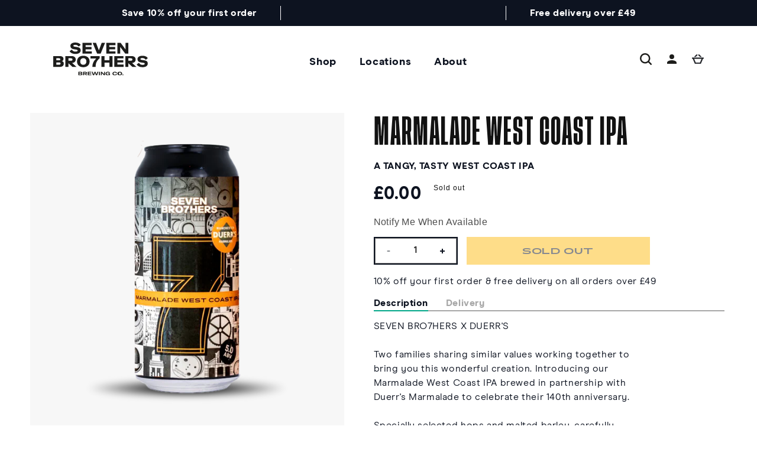

--- FILE ---
content_type: text/html; charset=utf-8
request_url: https://www.sevenbro7hers.com/products/marmalade-west-coast-ipa
body_size: 41293
content:
<!doctype html>
<html class="no-js" lang="en">
  <head>
    
<!-- Google Tag Manager -->
<script>(function(w,d,s,l,i){w[l]=w[l]||[];w[l].push({'gtm.start':
new Date().getTime(),event:'gtm.js'});var f=d.getElementsByTagName(s)[0],
j=d.createElement(s),dl=l!='dataLayer'?'&l='+l:'';j.async=true;j.src=
'https://www.googletagmanager.com/gtm.js?id='+i+dl;f.parentNode.insertBefore(j,f);
})(window,document,'script','dataLayer','GTM-52V62JC');</script>
<!-- End Google Tag Manager -->
    
    <meta charset="utf-8">
    <meta http-equiv="X-UA-Compatible" content="IE=edge">
    <meta name="viewport" content="width=device-width,initial-scale=1">
    <meta name="theme-color" content="">
    <link rel="canonical" href="https://www.sevenbro7hers.com/products/marmalade-west-coast-ipa">
    <link rel="preconnect" href="https://cdn.shopify.com" crossorigin><link rel="icon" type="image/png" href="//www.sevenbro7hers.com/cdn/shop/files/SB_SquareLogo2.png?crop=center&height=32&v=1683288372&width=32"><title>
      Marmalade West Coast IPA | SEVEN BRO7HERS X DUERR&#39;S

    </title>

    
      <meta name="description" content="SEVEN BRO7HERS X DUERR&#39;S   Two families sharing similar values working together to bring you this wonderful creation. Introducing our Marmalade West Coast IPA brewed in partnership with Duerr&#39;s Marmalade to celebrate their 140th anniversary.   Specially selected hops and malted barley, carefully combined with tangy, ta">
    

    

<meta property="og:site_name" content="SEVEN BRO7HERS BREWING CO.">
<meta property="og:url" content="https://www.sevenbro7hers.com/products/marmalade-west-coast-ipa">
<meta property="og:title" content="Marmalade West Coast IPA | SEVEN BRO7HERS X DUERR&#39;S">
<meta property="og:type" content="product">
<meta property="og:description" content="SEVEN BRO7HERS X DUERR&#39;S   Two families sharing similar values working together to bring you this wonderful creation. Introducing our Marmalade West Coast IPA brewed in partnership with Duerr&#39;s Marmalade to celebrate their 140th anniversary.   Specially selected hops and malted barley, carefully combined with tangy, ta"><meta property="og:image" content="http://www.sevenbro7hers.com/cdn/shop/files/Archive_Duerrs_Marmalade.png?v=1728479608">
  <meta property="og:image:secure_url" content="https://www.sevenbro7hers.com/cdn/shop/files/Archive_Duerrs_Marmalade.png?v=1728479608">
  <meta property="og:image:width" content="1080">
  <meta property="og:image:height" content="1080"><meta property="og:price:amount" content="0.00">
  <meta property="og:price:currency" content="GBP"><meta name="twitter:site" content="@sevenbro7hers?lang=en"><meta name="twitter:card" content="summary_large_image">
<meta name="twitter:title" content="Marmalade West Coast IPA | SEVEN BRO7HERS X DUERR&#39;S">
<meta name="twitter:description" content="SEVEN BRO7HERS X DUERR&#39;S   Two families sharing similar values working together to bring you this wonderful creation. Introducing our Marmalade West Coast IPA brewed in partnership with Duerr&#39;s Marmalade to celebrate their 140th anniversary.   Specially selected hops and malted barley, carefully combined with tangy, ta">


    <!-- TrustBox script -->
    <script type="text/javascript" src="//widget.trustpilot.com/bootstrap/v5/tp.widget.bootstrap.min.js" async></script>


    <script src="//www.sevenbro7hers.com/cdn/shop/t/10/assets/constants.js?v=58251544750838685771713965790" defer="defer"></script>
    <script src="//www.sevenbro7hers.com/cdn/shop/t/10/assets/pubsub.js?v=158357773527763999511713965790" defer="defer"></script>
    <script src="//www.sevenbro7hers.com/cdn/shop/t/10/assets/global.js?v=52407153030514255311713965790" defer="defer"></script><script>window.performance && window.performance.mark && window.performance.mark('shopify.content_for_header.start');</script><meta name="google-site-verification" content="ZYWkcJci_kGZ5OKfVA1h9JeZFex-Te-51dKG49kQlVk">
<meta name="facebook-domain-verification" content="aswochdkj44df1t1u1pd6j7xsifpbg">
<meta id="shopify-digital-wallet" name="shopify-digital-wallet" content="/71627440406/digital_wallets/dialog">
<meta name="shopify-checkout-api-token" content="b45d47ae370cce83eb6c9f9722cffd9d">
<meta id="in-context-paypal-metadata" data-shop-id="71627440406" data-venmo-supported="false" data-environment="production" data-locale="en_US" data-paypal-v4="true" data-currency="GBP">
<link rel="alternate" type="application/json+oembed" href="https://www.sevenbro7hers.com/products/marmalade-west-coast-ipa.oembed">
<script async="async" src="/checkouts/internal/preloads.js?locale=en-GB"></script>
<link rel="preconnect" href="https://shop.app" crossorigin="anonymous">
<script async="async" src="https://shop.app/checkouts/internal/preloads.js?locale=en-GB&shop_id=71627440406" crossorigin="anonymous"></script>
<script id="apple-pay-shop-capabilities" type="application/json">{"shopId":71627440406,"countryCode":"GB","currencyCode":"GBP","merchantCapabilities":["supports3DS"],"merchantId":"gid:\/\/shopify\/Shop\/71627440406","merchantName":"SEVEN BRO7HERS BREWING CO.","requiredBillingContactFields":["postalAddress","email","phone"],"requiredShippingContactFields":["postalAddress","email","phone"],"shippingType":"shipping","supportedNetworks":["visa","maestro","masterCard","amex","discover","elo"],"total":{"type":"pending","label":"SEVEN BRO7HERS BREWING CO.","amount":"1.00"},"shopifyPaymentsEnabled":true,"supportsSubscriptions":true}</script>
<script id="shopify-features" type="application/json">{"accessToken":"b45d47ae370cce83eb6c9f9722cffd9d","betas":["rich-media-storefront-analytics"],"domain":"www.sevenbro7hers.com","predictiveSearch":true,"shopId":71627440406,"locale":"en"}</script>
<script>var Shopify = Shopify || {};
Shopify.shop = "seven-brothers-brewery.myshopify.com";
Shopify.locale = "en";
Shopify.currency = {"active":"GBP","rate":"1.0"};
Shopify.country = "GB";
Shopify.theme = {"name":"SEVEN BRO7HERS - Apr 24 (11 Ctrl Room Hire)","id":167738376470,"schema_name":"Dawn","schema_version":"9.0.0","theme_store_id":887,"role":"main"};
Shopify.theme.handle = "null";
Shopify.theme.style = {"id":null,"handle":null};
Shopify.cdnHost = "www.sevenbro7hers.com/cdn";
Shopify.routes = Shopify.routes || {};
Shopify.routes.root = "/";</script>
<script type="module">!function(o){(o.Shopify=o.Shopify||{}).modules=!0}(window);</script>
<script>!function(o){function n(){var o=[];function n(){o.push(Array.prototype.slice.apply(arguments))}return n.q=o,n}var t=o.Shopify=o.Shopify||{};t.loadFeatures=n(),t.autoloadFeatures=n()}(window);</script>
<script>
  window.ShopifyPay = window.ShopifyPay || {};
  window.ShopifyPay.apiHost = "shop.app\/pay";
  window.ShopifyPay.redirectState = null;
</script>
<script id="shop-js-analytics" type="application/json">{"pageType":"product"}</script>
<script defer="defer" async type="module" src="//www.sevenbro7hers.com/cdn/shopifycloud/shop-js/modules/v2/client.init-shop-cart-sync_BT-GjEfc.en.esm.js"></script>
<script defer="defer" async type="module" src="//www.sevenbro7hers.com/cdn/shopifycloud/shop-js/modules/v2/chunk.common_D58fp_Oc.esm.js"></script>
<script defer="defer" async type="module" src="//www.sevenbro7hers.com/cdn/shopifycloud/shop-js/modules/v2/chunk.modal_xMitdFEc.esm.js"></script>
<script type="module">
  await import("//www.sevenbro7hers.com/cdn/shopifycloud/shop-js/modules/v2/client.init-shop-cart-sync_BT-GjEfc.en.esm.js");
await import("//www.sevenbro7hers.com/cdn/shopifycloud/shop-js/modules/v2/chunk.common_D58fp_Oc.esm.js");
await import("//www.sevenbro7hers.com/cdn/shopifycloud/shop-js/modules/v2/chunk.modal_xMitdFEc.esm.js");

  window.Shopify.SignInWithShop?.initShopCartSync?.({"fedCMEnabled":true,"windoidEnabled":true});

</script>
<script>
  window.Shopify = window.Shopify || {};
  if (!window.Shopify.featureAssets) window.Shopify.featureAssets = {};
  window.Shopify.featureAssets['shop-js'] = {"shop-cart-sync":["modules/v2/client.shop-cart-sync_DZOKe7Ll.en.esm.js","modules/v2/chunk.common_D58fp_Oc.esm.js","modules/v2/chunk.modal_xMitdFEc.esm.js"],"init-fed-cm":["modules/v2/client.init-fed-cm_B6oLuCjv.en.esm.js","modules/v2/chunk.common_D58fp_Oc.esm.js","modules/v2/chunk.modal_xMitdFEc.esm.js"],"shop-cash-offers":["modules/v2/client.shop-cash-offers_D2sdYoxE.en.esm.js","modules/v2/chunk.common_D58fp_Oc.esm.js","modules/v2/chunk.modal_xMitdFEc.esm.js"],"shop-login-button":["modules/v2/client.shop-login-button_QeVjl5Y3.en.esm.js","modules/v2/chunk.common_D58fp_Oc.esm.js","modules/v2/chunk.modal_xMitdFEc.esm.js"],"pay-button":["modules/v2/client.pay-button_DXTOsIq6.en.esm.js","modules/v2/chunk.common_D58fp_Oc.esm.js","modules/v2/chunk.modal_xMitdFEc.esm.js"],"shop-button":["modules/v2/client.shop-button_DQZHx9pm.en.esm.js","modules/v2/chunk.common_D58fp_Oc.esm.js","modules/v2/chunk.modal_xMitdFEc.esm.js"],"avatar":["modules/v2/client.avatar_BTnouDA3.en.esm.js"],"init-windoid":["modules/v2/client.init-windoid_CR1B-cfM.en.esm.js","modules/v2/chunk.common_D58fp_Oc.esm.js","modules/v2/chunk.modal_xMitdFEc.esm.js"],"init-shop-for-new-customer-accounts":["modules/v2/client.init-shop-for-new-customer-accounts_C_vY_xzh.en.esm.js","modules/v2/client.shop-login-button_QeVjl5Y3.en.esm.js","modules/v2/chunk.common_D58fp_Oc.esm.js","modules/v2/chunk.modal_xMitdFEc.esm.js"],"init-shop-email-lookup-coordinator":["modules/v2/client.init-shop-email-lookup-coordinator_BI7n9ZSv.en.esm.js","modules/v2/chunk.common_D58fp_Oc.esm.js","modules/v2/chunk.modal_xMitdFEc.esm.js"],"init-shop-cart-sync":["modules/v2/client.init-shop-cart-sync_BT-GjEfc.en.esm.js","modules/v2/chunk.common_D58fp_Oc.esm.js","modules/v2/chunk.modal_xMitdFEc.esm.js"],"shop-toast-manager":["modules/v2/client.shop-toast-manager_DiYdP3xc.en.esm.js","modules/v2/chunk.common_D58fp_Oc.esm.js","modules/v2/chunk.modal_xMitdFEc.esm.js"],"init-customer-accounts":["modules/v2/client.init-customer-accounts_D9ZNqS-Q.en.esm.js","modules/v2/client.shop-login-button_QeVjl5Y3.en.esm.js","modules/v2/chunk.common_D58fp_Oc.esm.js","modules/v2/chunk.modal_xMitdFEc.esm.js"],"init-customer-accounts-sign-up":["modules/v2/client.init-customer-accounts-sign-up_iGw4briv.en.esm.js","modules/v2/client.shop-login-button_QeVjl5Y3.en.esm.js","modules/v2/chunk.common_D58fp_Oc.esm.js","modules/v2/chunk.modal_xMitdFEc.esm.js"],"shop-follow-button":["modules/v2/client.shop-follow-button_CqMgW2wH.en.esm.js","modules/v2/chunk.common_D58fp_Oc.esm.js","modules/v2/chunk.modal_xMitdFEc.esm.js"],"checkout-modal":["modules/v2/client.checkout-modal_xHeaAweL.en.esm.js","modules/v2/chunk.common_D58fp_Oc.esm.js","modules/v2/chunk.modal_xMitdFEc.esm.js"],"shop-login":["modules/v2/client.shop-login_D91U-Q7h.en.esm.js","modules/v2/chunk.common_D58fp_Oc.esm.js","modules/v2/chunk.modal_xMitdFEc.esm.js"],"lead-capture":["modules/v2/client.lead-capture_BJmE1dJe.en.esm.js","modules/v2/chunk.common_D58fp_Oc.esm.js","modules/v2/chunk.modal_xMitdFEc.esm.js"],"payment-terms":["modules/v2/client.payment-terms_Ci9AEqFq.en.esm.js","modules/v2/chunk.common_D58fp_Oc.esm.js","modules/v2/chunk.modal_xMitdFEc.esm.js"]};
</script>
<script>(function() {
  var isLoaded = false;
  function asyncLoad() {
    if (isLoaded) return;
    isLoaded = true;
    var urls = ["https:\/\/ecommplugins-scripts.trustpilot.com\/v2.1\/js\/header.min.js?settings=eyJrZXkiOiJxN1pybDdFcFRrdTNoZXAxIiwicyI6Im5vbmUifQ==\u0026shop=seven-brothers-brewery.myshopify.com","https:\/\/ecommplugins-trustboxsettings.trustpilot.com\/seven-brothers-brewery.myshopify.com.js?settings=1751535271551\u0026shop=seven-brothers-brewery.myshopify.com","https:\/\/cdn-app.sealsubscriptions.com\/shopify\/public\/js\/sealsubscriptions.js?shop=seven-brothers-brewery.myshopify.com","https:\/\/ecommplugins-scripts.trustpilot.com\/v2.1\/js\/success.min.js?settings=eyJrZXkiOiJxN1pybDdFcFRrdTNoZXAxIiwicyI6Im5vbmUiLCJ0IjpbIm9yZGVycy9mdWxmaWxsZWQiXSwidiI6IiIsImEiOiJXb29Db21tZXJjZS02LjQuMCJ9\u0026shop=seven-brothers-brewery.myshopify.com"];
    for (var i = 0; i < urls.length; i++) {
      var s = document.createElement('script');
      s.type = 'text/javascript';
      s.async = true;
      s.src = urls[i];
      var x = document.getElementsByTagName('script')[0];
      x.parentNode.insertBefore(s, x);
    }
  };
  if(window.attachEvent) {
    window.attachEvent('onload', asyncLoad);
  } else {
    window.addEventListener('load', asyncLoad, false);
  }
})();</script>
<script id="__st">var __st={"a":71627440406,"offset":0,"reqid":"6119b5c2-a494-4b53-b709-68d27afc131f-1769080763","pageurl":"www.sevenbro7hers.com\/products\/marmalade-west-coast-ipa","u":"4d73f57aa520","p":"product","rtyp":"product","rid":14587090960766};</script>
<script>window.ShopifyPaypalV4VisibilityTracking = true;</script>
<script id="captcha-bootstrap">!function(){'use strict';const t='contact',e='account',n='new_comment',o=[[t,t],['blogs',n],['comments',n],[t,'customer']],c=[[e,'customer_login'],[e,'guest_login'],[e,'recover_customer_password'],[e,'create_customer']],r=t=>t.map((([t,e])=>`form[action*='/${t}']:not([data-nocaptcha='true']) input[name='form_type'][value='${e}']`)).join(','),a=t=>()=>t?[...document.querySelectorAll(t)].map((t=>t.form)):[];function s(){const t=[...o],e=r(t);return a(e)}const i='password',u='form_key',d=['recaptcha-v3-token','g-recaptcha-response','h-captcha-response',i],f=()=>{try{return window.sessionStorage}catch{return}},m='__shopify_v',_=t=>t.elements[u];function p(t,e,n=!1){try{const o=window.sessionStorage,c=JSON.parse(o.getItem(e)),{data:r}=function(t){const{data:e,action:n}=t;return t[m]||n?{data:e,action:n}:{data:t,action:n}}(c);for(const[e,n]of Object.entries(r))t.elements[e]&&(t.elements[e].value=n);n&&o.removeItem(e)}catch(o){console.error('form repopulation failed',{error:o})}}const l='form_type',E='cptcha';function T(t){t.dataset[E]=!0}const w=window,h=w.document,L='Shopify',v='ce_forms',y='captcha';let A=!1;((t,e)=>{const n=(g='f06e6c50-85a8-45c8-87d0-21a2b65856fe',I='https://cdn.shopify.com/shopifycloud/storefront-forms-hcaptcha/ce_storefront_forms_captcha_hcaptcha.v1.5.2.iife.js',D={infoText:'Protected by hCaptcha',privacyText:'Privacy',termsText:'Terms'},(t,e,n)=>{const o=w[L][v],c=o.bindForm;if(c)return c(t,g,e,D).then(n);var r;o.q.push([[t,g,e,D],n]),r=I,A||(h.body.append(Object.assign(h.createElement('script'),{id:'captcha-provider',async:!0,src:r})),A=!0)});var g,I,D;w[L]=w[L]||{},w[L][v]=w[L][v]||{},w[L][v].q=[],w[L][y]=w[L][y]||{},w[L][y].protect=function(t,e){n(t,void 0,e),T(t)},Object.freeze(w[L][y]),function(t,e,n,w,h,L){const[v,y,A,g]=function(t,e,n){const i=e?o:[],u=t?c:[],d=[...i,...u],f=r(d),m=r(i),_=r(d.filter((([t,e])=>n.includes(e))));return[a(f),a(m),a(_),s()]}(w,h,L),I=t=>{const e=t.target;return e instanceof HTMLFormElement?e:e&&e.form},D=t=>v().includes(t);t.addEventListener('submit',(t=>{const e=I(t);if(!e)return;const n=D(e)&&!e.dataset.hcaptchaBound&&!e.dataset.recaptchaBound,o=_(e),c=g().includes(e)&&(!o||!o.value);(n||c)&&t.preventDefault(),c&&!n&&(function(t){try{if(!f())return;!function(t){const e=f();if(!e)return;const n=_(t);if(!n)return;const o=n.value;o&&e.removeItem(o)}(t);const e=Array.from(Array(32),(()=>Math.random().toString(36)[2])).join('');!function(t,e){_(t)||t.append(Object.assign(document.createElement('input'),{type:'hidden',name:u})),t.elements[u].value=e}(t,e),function(t,e){const n=f();if(!n)return;const o=[...t.querySelectorAll(`input[type='${i}']`)].map((({name:t})=>t)),c=[...d,...o],r={};for(const[a,s]of new FormData(t).entries())c.includes(a)||(r[a]=s);n.setItem(e,JSON.stringify({[m]:1,action:t.action,data:r}))}(t,e)}catch(e){console.error('failed to persist form',e)}}(e),e.submit())}));const S=(t,e)=>{t&&!t.dataset[E]&&(n(t,e.some((e=>e===t))),T(t))};for(const o of['focusin','change'])t.addEventListener(o,(t=>{const e=I(t);D(e)&&S(e,y())}));const B=e.get('form_key'),M=e.get(l),P=B&&M;t.addEventListener('DOMContentLoaded',(()=>{const t=y();if(P)for(const e of t)e.elements[l].value===M&&p(e,B);[...new Set([...A(),...v().filter((t=>'true'===t.dataset.shopifyCaptcha))])].forEach((e=>S(e,t)))}))}(h,new URLSearchParams(w.location.search),n,t,e,['guest_login'])})(!0,!0)}();</script>
<script integrity="sha256-4kQ18oKyAcykRKYeNunJcIwy7WH5gtpwJnB7kiuLZ1E=" data-source-attribution="shopify.loadfeatures" defer="defer" src="//www.sevenbro7hers.com/cdn/shopifycloud/storefront/assets/storefront/load_feature-a0a9edcb.js" crossorigin="anonymous"></script>
<script crossorigin="anonymous" defer="defer" src="//www.sevenbro7hers.com/cdn/shopifycloud/storefront/assets/shopify_pay/storefront-65b4c6d7.js?v=20250812"></script>
<script data-source-attribution="shopify.dynamic_checkout.dynamic.init">var Shopify=Shopify||{};Shopify.PaymentButton=Shopify.PaymentButton||{isStorefrontPortableWallets:!0,init:function(){window.Shopify.PaymentButton.init=function(){};var t=document.createElement("script");t.src="https://www.sevenbro7hers.com/cdn/shopifycloud/portable-wallets/latest/portable-wallets.en.js",t.type="module",document.head.appendChild(t)}};
</script>
<script data-source-attribution="shopify.dynamic_checkout.buyer_consent">
  function portableWalletsHideBuyerConsent(e){var t=document.getElementById("shopify-buyer-consent"),n=document.getElementById("shopify-subscription-policy-button");t&&n&&(t.classList.add("hidden"),t.setAttribute("aria-hidden","true"),n.removeEventListener("click",e))}function portableWalletsShowBuyerConsent(e){var t=document.getElementById("shopify-buyer-consent"),n=document.getElementById("shopify-subscription-policy-button");t&&n&&(t.classList.remove("hidden"),t.removeAttribute("aria-hidden"),n.addEventListener("click",e))}window.Shopify?.PaymentButton&&(window.Shopify.PaymentButton.hideBuyerConsent=portableWalletsHideBuyerConsent,window.Shopify.PaymentButton.showBuyerConsent=portableWalletsShowBuyerConsent);
</script>
<script data-source-attribution="shopify.dynamic_checkout.cart.bootstrap">document.addEventListener("DOMContentLoaded",(function(){function t(){return document.querySelector("shopify-accelerated-checkout-cart, shopify-accelerated-checkout")}if(t())Shopify.PaymentButton.init();else{new MutationObserver((function(e,n){t()&&(Shopify.PaymentButton.init(),n.disconnect())})).observe(document.body,{childList:!0,subtree:!0})}}));
</script>
<script id='scb4127' type='text/javascript' async='' src='https://www.sevenbro7hers.com/cdn/shopifycloud/privacy-banner/storefront-banner.js'></script><link id="shopify-accelerated-checkout-styles" rel="stylesheet" media="screen" href="https://www.sevenbro7hers.com/cdn/shopifycloud/portable-wallets/latest/accelerated-checkout-backwards-compat.css" crossorigin="anonymous">
<style id="shopify-accelerated-checkout-cart">
        #shopify-buyer-consent {
  margin-top: 1em;
  display: inline-block;
  width: 100%;
}

#shopify-buyer-consent.hidden {
  display: none;
}

#shopify-subscription-policy-button {
  background: none;
  border: none;
  padding: 0;
  text-decoration: underline;
  font-size: inherit;
  cursor: pointer;
}

#shopify-subscription-policy-button::before {
  box-shadow: none;
}

      </style>
<script id="sections-script" data-sections="header" defer="defer" src="//www.sevenbro7hers.com/cdn/shop/t/10/compiled_assets/scripts.js?v=4364"></script>
<script>window.performance && window.performance.mark && window.performance.mark('shopify.content_for_header.end');</script>


    <style data-shopify>
      
      
      
      
      

      :root {
        --font-body-family: "system_ui", -apple-system, 'Segoe UI', Roboto, 'Helvetica Neue', 'Noto Sans', 'Liberation Sans', Arial, sans-serif, 'Apple Color Emoji', 'Segoe UI Emoji', 'Segoe UI Symbol', 'Noto Color Emoji';
        --font-body-style: normal;
        --font-body-weight: 400;
        --font-body-weight-bold: 700;

        --font-heading-family: "system_ui", -apple-system, 'Segoe UI', Roboto, 'Helvetica Neue', 'Noto Sans', 'Liberation Sans', Arial, sans-serif, 'Apple Color Emoji', 'Segoe UI Emoji', 'Segoe UI Symbol', 'Noto Color Emoji';
        --font-heading-style: normal;
        --font-heading-weight: 400;

        --font-body-scale: 1.0;
        --font-heading-scale: 1.0;

        --color-base-text: 18, 18, 18;
        --color-shadow: 18, 18, 18;
        --color-base-background-1: 255, 255, 255;
        --color-base-background-2: 243, 243, 243;
        --color-base-solid-button-labels: 255, 255, 255;
        --color-base-outline-button-labels: 18, 18, 18;
        --color-base-accent-1: 18, 18, 18;
        --color-base-accent-2: 218, 49, 74;
        --payment-terms-background-color: #ffffff;

        --gradient-base-background-1: #ffffff;
        --gradient-base-background-2: #f3f3f3;
        --gradient-base-accent-1: #121212;
        --gradient-base-accent-2: #DA314A;

        --media-padding: px;
        --media-border-opacity: 0.05;
        --media-border-width: 1px;
        --media-radius: 0px;
        --media-shadow-opacity: 0.0;
        --media-shadow-horizontal-offset: 0px;
        --media-shadow-vertical-offset: 4px;
        --media-shadow-blur-radius: 5px;
        --media-shadow-visible: 0;

        --page-width: 120rem;
        --page-width-margin: 0rem;

        --product-card-image-padding: 0.0rem;
        --product-card-corner-radius: 0.0rem;
        --product-card-text-alignment: left;
        --product-card-border-width: 0.0rem;
        --product-card-border-opacity: 0.1;
        --product-card-shadow-opacity: 0.0;
        --product-card-shadow-visible: 0;
        --product-card-shadow-horizontal-offset: 0.0rem;
        --product-card-shadow-vertical-offset: 0.4rem;
        --product-card-shadow-blur-radius: 0.5rem;

        --collection-card-image-padding: 0.0rem;
        --collection-card-corner-radius: 0.0rem;
        --collection-card-text-alignment: left;
        --collection-card-border-width: 0.0rem;
        --collection-card-border-opacity: 0.1;
        --collection-card-shadow-opacity: 0.0;
        --collection-card-shadow-visible: 0;
        --collection-card-shadow-horizontal-offset: 0.0rem;
        --collection-card-shadow-vertical-offset: 0.4rem;
        --collection-card-shadow-blur-radius: 0.5rem;

        --blog-card-image-padding: 0.0rem;
        --blog-card-corner-radius: 0.0rem;
        --blog-card-text-alignment: left;
        --blog-card-border-width: 0.0rem;
        --blog-card-border-opacity: 0.1;
        --blog-card-shadow-opacity: 0.0;
        --blog-card-shadow-visible: 0;
        --blog-card-shadow-horizontal-offset: 0.0rem;
        --blog-card-shadow-vertical-offset: 0.4rem;
        --blog-card-shadow-blur-radius: 0.5rem;

        --badge-corner-radius: 4.0rem;

        --popup-border-width: 1px;
        --popup-border-opacity: 0.1;
        --popup-corner-radius: 0px;
        --popup-shadow-opacity: 0.0;
        --popup-shadow-horizontal-offset: 0px;
        --popup-shadow-vertical-offset: 4px;
        --popup-shadow-blur-radius: 5px;

        --drawer-border-width: 1px;
        --drawer-border-opacity: 0.1;
        --drawer-shadow-opacity: 0.0;
        --drawer-shadow-horizontal-offset: 0px;
        --drawer-shadow-vertical-offset: 4px;
        --drawer-shadow-blur-radius: 5px;

        --spacing-sections-desktop: 0px;
        --spacing-sections-mobile: 0px;

        --grid-desktop-vertical-spacing: 8px;
        --grid-desktop-horizontal-spacing: 8px;
        --grid-mobile-vertical-spacing: 4px;
        --grid-mobile-horizontal-spacing: 4px;

        --text-boxes-border-opacity: 0.1;
        --text-boxes-border-width: 0px;
        --text-boxes-radius: 0px;
        --text-boxes-shadow-opacity: 0.0;
        --text-boxes-shadow-visible: 0;
        --text-boxes-shadow-horizontal-offset: 0px;
        --text-boxes-shadow-vertical-offset: 4px;
        --text-boxes-shadow-blur-radius: 5px;

        --buttons-radius: 0px;
        --buttons-radius-outset: 0px;
        --buttons-border-width: 1px;
        --buttons-border-opacity: 1.0;
        --buttons-shadow-opacity: 0.0;
        --buttons-shadow-visible: 0;
        --buttons-shadow-horizontal-offset: 0px;
        --buttons-shadow-vertical-offset: 4px;
        --buttons-shadow-blur-radius: 5px;
        --buttons-border-offset: 0px;

        --inputs-radius: 0px;
        --inputs-border-width: 1px;
        --inputs-border-opacity: 0.55;
        --inputs-shadow-opacity: 0.0;
        --inputs-shadow-horizontal-offset: 0px;
        --inputs-margin-offset: 0px;
        --inputs-shadow-vertical-offset: 4px;
        --inputs-shadow-blur-radius: 5px;
        --inputs-radius-outset: 0px;

        --variant-pills-radius: 40px;
        --variant-pills-border-width: 1px;
        --variant-pills-border-opacity: 0.55;
        --variant-pills-shadow-opacity: 0.0;
        --variant-pills-shadow-horizontal-offset: 0px;
        --variant-pills-shadow-vertical-offset: 4px;
        --variant-pills-shadow-blur-radius: 5px;
      }

      *,
      *::before,
      *::after {
        box-sizing: inherit;
      }

      html {
        box-sizing: border-box;
        font-size: calc(var(--font-body-scale) * 62.5%);
        height: 100%;
      }

      body {
        display: grid;
        grid-template-rows: auto auto 1fr auto;
        grid-template-columns: 100%;
        min-height: 100%;
        margin: 0;
        font-size: 1.5rem;
        letter-spacing: 0.06rem;
        line-height: calc(1 + 0.8 / var(--font-body-scale));
        font-family: var(--font-body-family);
        font-style: var(--font-body-style);
        font-weight: var(--font-body-weight);
      }

      @media screen and (min-width: 750px) {
        body {
          font-size: 1.6rem;
        }
      }
    </style>

    <link href="//www.sevenbro7hers.com/cdn/shop/t/10/assets/base.css?v=158791191005205961341713965790" rel="stylesheet" type="text/css" media="all" />

    <link href="//www.sevenbro7hers.com/cdn/shop/t/10/assets/fonts.css?v=31579383604730164241713965790" rel="stylesheet" type="text/css" media="all" />
    <link href="//www.sevenbro7hers.com/cdn/shop/t/10/assets/app.css?v=94405849058939346091714045412" rel="stylesheet" type="text/css" media="all" />
<link rel="stylesheet" href="//www.sevenbro7hers.com/cdn/shop/t/10/assets/component-predictive-search.css?v=118923337488134913561713965790" media="print" onload="this.media='all'"><script>document.documentElement.className = document.documentElement.className.replace('no-js', 'js');
    if (Shopify.designMode) {
      document.documentElement.classList.add('shopify-design-mode');
    }
    </script>
  <!-- BEGIN app block: shopify://apps/klaviyo-email-marketing-sms/blocks/klaviyo-onsite-embed/2632fe16-c075-4321-a88b-50b567f42507 -->












  <script async src="https://static.klaviyo.com/onsite/js/SzajC3/klaviyo.js?company_id=SzajC3"></script>
  <script>!function(){if(!window.klaviyo){window._klOnsite=window._klOnsite||[];try{window.klaviyo=new Proxy({},{get:function(n,i){return"push"===i?function(){var n;(n=window._klOnsite).push.apply(n,arguments)}:function(){for(var n=arguments.length,o=new Array(n),w=0;w<n;w++)o[w]=arguments[w];var t="function"==typeof o[o.length-1]?o.pop():void 0,e=new Promise((function(n){window._klOnsite.push([i].concat(o,[function(i){t&&t(i),n(i)}]))}));return e}}})}catch(n){window.klaviyo=window.klaviyo||[],window.klaviyo.push=function(){var n;(n=window._klOnsite).push.apply(n,arguments)}}}}();</script>

  
    <script id="viewed_product">
      if (item == null) {
        var _learnq = _learnq || [];

        var MetafieldReviews = null
        var MetafieldYotpoRating = null
        var MetafieldYotpoCount = null
        var MetafieldLooxRating = null
        var MetafieldLooxCount = null
        var okendoProduct = null
        var okendoProductReviewCount = null
        var okendoProductReviewAverageValue = null
        try {
          // The following fields are used for Customer Hub recently viewed in order to add reviews.
          // This information is not part of __kla_viewed. Instead, it is part of __kla_viewed_reviewed_items
          MetafieldReviews = {};
          MetafieldYotpoRating = null
          MetafieldYotpoCount = null
          MetafieldLooxRating = null
          MetafieldLooxCount = null

          okendoProduct = null
          // If the okendo metafield is not legacy, it will error, which then requires the new json formatted data
          if (okendoProduct && 'error' in okendoProduct) {
            okendoProduct = null
          }
          okendoProductReviewCount = okendoProduct ? okendoProduct.reviewCount : null
          okendoProductReviewAverageValue = okendoProduct ? okendoProduct.reviewAverageValue : null
        } catch (error) {
          console.error('Error in Klaviyo onsite reviews tracking:', error);
        }

        var item = {
          Name: "Marmalade West Coast IPA",
          ProductID: 14587090960766,
          Categories: ["The Beer Archive"],
          ImageURL: "https://www.sevenbro7hers.com/cdn/shop/files/Archive_Duerrs_Marmalade_grande.png?v=1728479608",
          URL: "https://www.sevenbro7hers.com/products/marmalade-west-coast-ipa",
          Brand: "SEVEN BRO7HERS BREWING CO.",
          Price: "£0.00",
          Value: "0.00",
          CompareAtPrice: "£0.00"
        };
        _learnq.push(['track', 'Viewed Product', item]);
        _learnq.push(['trackViewedItem', {
          Title: item.Name,
          ItemId: item.ProductID,
          Categories: item.Categories,
          ImageUrl: item.ImageURL,
          Url: item.URL,
          Metadata: {
            Brand: item.Brand,
            Price: item.Price,
            Value: item.Value,
            CompareAtPrice: item.CompareAtPrice
          },
          metafields:{
            reviews: MetafieldReviews,
            yotpo:{
              rating: MetafieldYotpoRating,
              count: MetafieldYotpoCount,
            },
            loox:{
              rating: MetafieldLooxRating,
              count: MetafieldLooxCount,
            },
            okendo: {
              rating: okendoProductReviewAverageValue,
              count: okendoProductReviewCount,
            }
          }
        }]);
      }
    </script>
  




  <script>
    window.klaviyoReviewsProductDesignMode = false
  </script>







<!-- END app block --><!-- BEGIN app block: shopify://apps/nerdy-form-builder/blocks/app-embed-block/69a5a9d9-7d66-4c42-a315-78fd5ac4e441 --><script id="nf-app-data" type="text/javascript">
    

    window['nf-no-request-mode'] = true;
    window['nfn-forms'] = [];
    const nfFormsObj = JSON.parse('[]');
    const nfFormKeys = Object.keys(nfFormsObj);
    nfFormKeys.forEach((key) => {
      window['nfn-forms'][key] = nfFormsObj[key];
    });

    window['nf-widget-url'] = 'https://cdn.shopify.com/extensions/019b2c57-11ce-757a-8c9a-e6f3e70f70f9/nerdy-form-builder-42/assets/nerdy_form_widget.js';
</script>
<script id="nf-init" src="https://cdn.shopify.com/extensions/019b2c57-11ce-757a-8c9a-e6f3e70f70f9/nerdy-form-builder-42/assets/nerdy_form_init.js" defer></script>
<script id="nf-widget" src="https://cdn.shopify.com/extensions/019b2c57-11ce-757a-8c9a-e6f3e70f70f9/nerdy-form-builder-42/assets/nerdy_form_widget.js" defer></script>

<!-- END app block --><script src="https://cdn.shopify.com/extensions/019b20db-86ea-7f60-a5ac-efd39c1e2d01/appointment-booking-appointo-87/assets/appointo_bundle.js" type="text/javascript" defer="defer"></script>
<link href="https://cdn.shopify.com/extensions/019b2c57-11ce-757a-8c9a-e6f3e70f70f9/nerdy-form-builder-42/assets/widget.css" rel="stylesheet" type="text/css" media="all">
<script src="https://cdn.shopify.com/extensions/128bf8df-35f8-4bee-8bb4-b0ebe6eff35c/clearpay-on-site-messaging-1/assets/messaging-lib-loader.js" type="text/javascript" defer="defer"></script>
<link href="https://monorail-edge.shopifysvc.com" rel="dns-prefetch">
<script>(function(){if ("sendBeacon" in navigator && "performance" in window) {try {var session_token_from_headers = performance.getEntriesByType('navigation')[0].serverTiming.find(x => x.name == '_s').description;} catch {var session_token_from_headers = undefined;}var session_cookie_matches = document.cookie.match(/_shopify_s=([^;]*)/);var session_token_from_cookie = session_cookie_matches && session_cookie_matches.length === 2 ? session_cookie_matches[1] : "";var session_token = session_token_from_headers || session_token_from_cookie || "";function handle_abandonment_event(e) {var entries = performance.getEntries().filter(function(entry) {return /monorail-edge.shopifysvc.com/.test(entry.name);});if (!window.abandonment_tracked && entries.length === 0) {window.abandonment_tracked = true;var currentMs = Date.now();var navigation_start = performance.timing.navigationStart;var payload = {shop_id: 71627440406,url: window.location.href,navigation_start,duration: currentMs - navigation_start,session_token,page_type: "product"};window.navigator.sendBeacon("https://monorail-edge.shopifysvc.com/v1/produce", JSON.stringify({schema_id: "online_store_buyer_site_abandonment/1.1",payload: payload,metadata: {event_created_at_ms: currentMs,event_sent_at_ms: currentMs}}));}}window.addEventListener('pagehide', handle_abandonment_event);}}());</script>
<script id="web-pixels-manager-setup">(function e(e,d,r,n,o){if(void 0===o&&(o={}),!Boolean(null===(a=null===(i=window.Shopify)||void 0===i?void 0:i.analytics)||void 0===a?void 0:a.replayQueue)){var i,a;window.Shopify=window.Shopify||{};var t=window.Shopify;t.analytics=t.analytics||{};var s=t.analytics;s.replayQueue=[],s.publish=function(e,d,r){return s.replayQueue.push([e,d,r]),!0};try{self.performance.mark("wpm:start")}catch(e){}var l=function(){var e={modern:/Edge?\/(1{2}[4-9]|1[2-9]\d|[2-9]\d{2}|\d{4,})\.\d+(\.\d+|)|Firefox\/(1{2}[4-9]|1[2-9]\d|[2-9]\d{2}|\d{4,})\.\d+(\.\d+|)|Chrom(ium|e)\/(9{2}|\d{3,})\.\d+(\.\d+|)|(Maci|X1{2}).+ Version\/(15\.\d+|(1[6-9]|[2-9]\d|\d{3,})\.\d+)([,.]\d+|)( \(\w+\)|)( Mobile\/\w+|) Safari\/|Chrome.+OPR\/(9{2}|\d{3,})\.\d+\.\d+|(CPU[ +]OS|iPhone[ +]OS|CPU[ +]iPhone|CPU IPhone OS|CPU iPad OS)[ +]+(15[._]\d+|(1[6-9]|[2-9]\d|\d{3,})[._]\d+)([._]\d+|)|Android:?[ /-](13[3-9]|1[4-9]\d|[2-9]\d{2}|\d{4,})(\.\d+|)(\.\d+|)|Android.+Firefox\/(13[5-9]|1[4-9]\d|[2-9]\d{2}|\d{4,})\.\d+(\.\d+|)|Android.+Chrom(ium|e)\/(13[3-9]|1[4-9]\d|[2-9]\d{2}|\d{4,})\.\d+(\.\d+|)|SamsungBrowser\/([2-9]\d|\d{3,})\.\d+/,legacy:/Edge?\/(1[6-9]|[2-9]\d|\d{3,})\.\d+(\.\d+|)|Firefox\/(5[4-9]|[6-9]\d|\d{3,})\.\d+(\.\d+|)|Chrom(ium|e)\/(5[1-9]|[6-9]\d|\d{3,})\.\d+(\.\d+|)([\d.]+$|.*Safari\/(?![\d.]+ Edge\/[\d.]+$))|(Maci|X1{2}).+ Version\/(10\.\d+|(1[1-9]|[2-9]\d|\d{3,})\.\d+)([,.]\d+|)( \(\w+\)|)( Mobile\/\w+|) Safari\/|Chrome.+OPR\/(3[89]|[4-9]\d|\d{3,})\.\d+\.\d+|(CPU[ +]OS|iPhone[ +]OS|CPU[ +]iPhone|CPU IPhone OS|CPU iPad OS)[ +]+(10[._]\d+|(1[1-9]|[2-9]\d|\d{3,})[._]\d+)([._]\d+|)|Android:?[ /-](13[3-9]|1[4-9]\d|[2-9]\d{2}|\d{4,})(\.\d+|)(\.\d+|)|Mobile Safari.+OPR\/([89]\d|\d{3,})\.\d+\.\d+|Android.+Firefox\/(13[5-9]|1[4-9]\d|[2-9]\d{2}|\d{4,})\.\d+(\.\d+|)|Android.+Chrom(ium|e)\/(13[3-9]|1[4-9]\d|[2-9]\d{2}|\d{4,})\.\d+(\.\d+|)|Android.+(UC? ?Browser|UCWEB|U3)[ /]?(15\.([5-9]|\d{2,})|(1[6-9]|[2-9]\d|\d{3,})\.\d+)\.\d+|SamsungBrowser\/(5\.\d+|([6-9]|\d{2,})\.\d+)|Android.+MQ{2}Browser\/(14(\.(9|\d{2,})|)|(1[5-9]|[2-9]\d|\d{3,})(\.\d+|))(\.\d+|)|K[Aa][Ii]OS\/(3\.\d+|([4-9]|\d{2,})\.\d+)(\.\d+|)/},d=e.modern,r=e.legacy,n=navigator.userAgent;return n.match(d)?"modern":n.match(r)?"legacy":"unknown"}(),u="modern"===l?"modern":"legacy",c=(null!=n?n:{modern:"",legacy:""})[u],f=function(e){return[e.baseUrl,"/wpm","/b",e.hashVersion,"modern"===e.buildTarget?"m":"l",".js"].join("")}({baseUrl:d,hashVersion:r,buildTarget:u}),m=function(e){var d=e.version,r=e.bundleTarget,n=e.surface,o=e.pageUrl,i=e.monorailEndpoint;return{emit:function(e){var a=e.status,t=e.errorMsg,s=(new Date).getTime(),l=JSON.stringify({metadata:{event_sent_at_ms:s},events:[{schema_id:"web_pixels_manager_load/3.1",payload:{version:d,bundle_target:r,page_url:o,status:a,surface:n,error_msg:t},metadata:{event_created_at_ms:s}}]});if(!i)return console&&console.warn&&console.warn("[Web Pixels Manager] No Monorail endpoint provided, skipping logging."),!1;try{return self.navigator.sendBeacon.bind(self.navigator)(i,l)}catch(e){}var u=new XMLHttpRequest;try{return u.open("POST",i,!0),u.setRequestHeader("Content-Type","text/plain"),u.send(l),!0}catch(e){return console&&console.warn&&console.warn("[Web Pixels Manager] Got an unhandled error while logging to Monorail."),!1}}}}({version:r,bundleTarget:l,surface:e.surface,pageUrl:self.location.href,monorailEndpoint:e.monorailEndpoint});try{o.browserTarget=l,function(e){var d=e.src,r=e.async,n=void 0===r||r,o=e.onload,i=e.onerror,a=e.sri,t=e.scriptDataAttributes,s=void 0===t?{}:t,l=document.createElement("script"),u=document.querySelector("head"),c=document.querySelector("body");if(l.async=n,l.src=d,a&&(l.integrity=a,l.crossOrigin="anonymous"),s)for(var f in s)if(Object.prototype.hasOwnProperty.call(s,f))try{l.dataset[f]=s[f]}catch(e){}if(o&&l.addEventListener("load",o),i&&l.addEventListener("error",i),u)u.appendChild(l);else{if(!c)throw new Error("Did not find a head or body element to append the script");c.appendChild(l)}}({src:f,async:!0,onload:function(){if(!function(){var e,d;return Boolean(null===(d=null===(e=window.Shopify)||void 0===e?void 0:e.analytics)||void 0===d?void 0:d.initialized)}()){var d=window.webPixelsManager.init(e)||void 0;if(d){var r=window.Shopify.analytics;r.replayQueue.forEach((function(e){var r=e[0],n=e[1],o=e[2];d.publishCustomEvent(r,n,o)})),r.replayQueue=[],r.publish=d.publishCustomEvent,r.visitor=d.visitor,r.initialized=!0}}},onerror:function(){return m.emit({status:"failed",errorMsg:"".concat(f," has failed to load")})},sri:function(e){var d=/^sha384-[A-Za-z0-9+/=]+$/;return"string"==typeof e&&d.test(e)}(c)?c:"",scriptDataAttributes:o}),m.emit({status:"loading"})}catch(e){m.emit({status:"failed",errorMsg:(null==e?void 0:e.message)||"Unknown error"})}}})({shopId: 71627440406,storefrontBaseUrl: "https://www.sevenbro7hers.com",extensionsBaseUrl: "https://extensions.shopifycdn.com/cdn/shopifycloud/web-pixels-manager",monorailEndpoint: "https://monorail-edge.shopifysvc.com/unstable/produce_batch",surface: "storefront-renderer",enabledBetaFlags: ["2dca8a86"],webPixelsConfigList: [{"id":"2516844926","configuration":"{\"accountID\":\"SzajC3\",\"webPixelConfig\":\"eyJlbmFibGVBZGRlZFRvQ2FydEV2ZW50cyI6IHRydWV9\"}","eventPayloadVersion":"v1","runtimeContext":"STRICT","scriptVersion":"524f6c1ee37bacdca7657a665bdca589","type":"APP","apiClientId":123074,"privacyPurposes":["ANALYTICS","MARKETING"],"dataSharingAdjustments":{"protectedCustomerApprovalScopes":["read_customer_address","read_customer_email","read_customer_name","read_customer_personal_data","read_customer_phone"]}},{"id":"898204030","configuration":"{\"config\":\"{\\\"google_tag_ids\\\":[\\\"AW-967039786\\\",\\\"GT-WKGBZF3\\\"],\\\"target_country\\\":\\\"GB\\\",\\\"gtag_events\\\":[{\\\"type\\\":\\\"search\\\",\\\"action_label\\\":\\\"G-RYG64YE84X\\\"},{\\\"type\\\":\\\"begin_checkout\\\",\\\"action_label\\\":\\\"G-RYG64YE84X\\\"},{\\\"type\\\":\\\"view_item\\\",\\\"action_label\\\":[\\\"G-RYG64YE84X\\\",\\\"MC-3SXPYXC33X\\\"]},{\\\"type\\\":\\\"purchase\\\",\\\"action_label\\\":[\\\"G-RYG64YE84X\\\",\\\"MC-3SXPYXC33X\\\",\\\"AW-967039786\\\/F_5rCL-lo7YDEKq2j80D\\\"]},{\\\"type\\\":\\\"page_view\\\",\\\"action_label\\\":[\\\"G-RYG64YE84X\\\",\\\"MC-3SXPYXC33X\\\"]},{\\\"type\\\":\\\"add_payment_info\\\",\\\"action_label\\\":\\\"G-RYG64YE84X\\\"},{\\\"type\\\":\\\"add_to_cart\\\",\\\"action_label\\\":\\\"G-RYG64YE84X\\\"}],\\\"enable_monitoring_mode\\\":false}\"}","eventPayloadVersion":"v1","runtimeContext":"OPEN","scriptVersion":"b2a88bafab3e21179ed38636efcd8a93","type":"APP","apiClientId":1780363,"privacyPurposes":[],"dataSharingAdjustments":{"protectedCustomerApprovalScopes":["read_customer_address","read_customer_email","read_customer_name","read_customer_personal_data","read_customer_phone"]}},{"id":"350781718","configuration":"{\"pixel_id\":\"680436722837086\",\"pixel_type\":\"facebook_pixel\",\"metaapp_system_user_token\":\"-\"}","eventPayloadVersion":"v1","runtimeContext":"OPEN","scriptVersion":"ca16bc87fe92b6042fbaa3acc2fbdaa6","type":"APP","apiClientId":2329312,"privacyPurposes":["ANALYTICS","MARKETING","SALE_OF_DATA"],"dataSharingAdjustments":{"protectedCustomerApprovalScopes":["read_customer_address","read_customer_email","read_customer_name","read_customer_personal_data","read_customer_phone"]}},{"id":"shopify-app-pixel","configuration":"{}","eventPayloadVersion":"v1","runtimeContext":"STRICT","scriptVersion":"0450","apiClientId":"shopify-pixel","type":"APP","privacyPurposes":["ANALYTICS","MARKETING"]},{"id":"shopify-custom-pixel","eventPayloadVersion":"v1","runtimeContext":"LAX","scriptVersion":"0450","apiClientId":"shopify-pixel","type":"CUSTOM","privacyPurposes":["ANALYTICS","MARKETING"]}],isMerchantRequest: false,initData: {"shop":{"name":"SEVEN BRO7HERS BREWING CO.","paymentSettings":{"currencyCode":"GBP"},"myshopifyDomain":"seven-brothers-brewery.myshopify.com","countryCode":"GB","storefrontUrl":"https:\/\/www.sevenbro7hers.com"},"customer":null,"cart":null,"checkout":null,"productVariants":[{"price":{"amount":0.0,"currencyCode":"GBP"},"product":{"title":"Marmalade West Coast IPA","vendor":"SEVEN BRO7HERS BREWING CO.","id":"14587090960766","untranslatedTitle":"Marmalade West Coast IPA","url":"\/products\/marmalade-west-coast-ipa","type":""},"id":"51574498263422","image":{"src":"\/\/www.sevenbro7hers.com\/cdn\/shop\/files\/Archive_Duerrs_Marmalade.png?v=1728479608"},"sku":"","title":"Default Title","untranslatedTitle":"Default Title"}],"purchasingCompany":null},},"https://www.sevenbro7hers.com/cdn","fcfee988w5aeb613cpc8e4bc33m6693e112",{"modern":"","legacy":""},{"shopId":"71627440406","storefrontBaseUrl":"https:\/\/www.sevenbro7hers.com","extensionBaseUrl":"https:\/\/extensions.shopifycdn.com\/cdn\/shopifycloud\/web-pixels-manager","surface":"storefront-renderer","enabledBetaFlags":"[\"2dca8a86\"]","isMerchantRequest":"false","hashVersion":"fcfee988w5aeb613cpc8e4bc33m6693e112","publish":"custom","events":"[[\"page_viewed\",{}],[\"product_viewed\",{\"productVariant\":{\"price\":{\"amount\":0.0,\"currencyCode\":\"GBP\"},\"product\":{\"title\":\"Marmalade West Coast IPA\",\"vendor\":\"SEVEN BRO7HERS BREWING CO.\",\"id\":\"14587090960766\",\"untranslatedTitle\":\"Marmalade West Coast IPA\",\"url\":\"\/products\/marmalade-west-coast-ipa\",\"type\":\"\"},\"id\":\"51574498263422\",\"image\":{\"src\":\"\/\/www.sevenbro7hers.com\/cdn\/shop\/files\/Archive_Duerrs_Marmalade.png?v=1728479608\"},\"sku\":\"\",\"title\":\"Default Title\",\"untranslatedTitle\":\"Default Title\"}}]]"});</script><script>
  window.ShopifyAnalytics = window.ShopifyAnalytics || {};
  window.ShopifyAnalytics.meta = window.ShopifyAnalytics.meta || {};
  window.ShopifyAnalytics.meta.currency = 'GBP';
  var meta = {"product":{"id":14587090960766,"gid":"gid:\/\/shopify\/Product\/14587090960766","vendor":"SEVEN BRO7HERS BREWING CO.","type":"","handle":"marmalade-west-coast-ipa","variants":[{"id":51574498263422,"price":0,"name":"Marmalade West Coast IPA","public_title":null,"sku":""}],"remote":false},"page":{"pageType":"product","resourceType":"product","resourceId":14587090960766,"requestId":"6119b5c2-a494-4b53-b709-68d27afc131f-1769080763"}};
  for (var attr in meta) {
    window.ShopifyAnalytics.meta[attr] = meta[attr];
  }
</script>
<script class="analytics">
  (function () {
    var customDocumentWrite = function(content) {
      var jquery = null;

      if (window.jQuery) {
        jquery = window.jQuery;
      } else if (window.Checkout && window.Checkout.$) {
        jquery = window.Checkout.$;
      }

      if (jquery) {
        jquery('body').append(content);
      }
    };

    var hasLoggedConversion = function(token) {
      if (token) {
        return document.cookie.indexOf('loggedConversion=' + token) !== -1;
      }
      return false;
    }

    var setCookieIfConversion = function(token) {
      if (token) {
        var twoMonthsFromNow = new Date(Date.now());
        twoMonthsFromNow.setMonth(twoMonthsFromNow.getMonth() + 2);

        document.cookie = 'loggedConversion=' + token + '; expires=' + twoMonthsFromNow;
      }
    }

    var trekkie = window.ShopifyAnalytics.lib = window.trekkie = window.trekkie || [];
    if (trekkie.integrations) {
      return;
    }
    trekkie.methods = [
      'identify',
      'page',
      'ready',
      'track',
      'trackForm',
      'trackLink'
    ];
    trekkie.factory = function(method) {
      return function() {
        var args = Array.prototype.slice.call(arguments);
        args.unshift(method);
        trekkie.push(args);
        return trekkie;
      };
    };
    for (var i = 0; i < trekkie.methods.length; i++) {
      var key = trekkie.methods[i];
      trekkie[key] = trekkie.factory(key);
    }
    trekkie.load = function(config) {
      trekkie.config = config || {};
      trekkie.config.initialDocumentCookie = document.cookie;
      var first = document.getElementsByTagName('script')[0];
      var script = document.createElement('script');
      script.type = 'text/javascript';
      script.onerror = function(e) {
        var scriptFallback = document.createElement('script');
        scriptFallback.type = 'text/javascript';
        scriptFallback.onerror = function(error) {
                var Monorail = {
      produce: function produce(monorailDomain, schemaId, payload) {
        var currentMs = new Date().getTime();
        var event = {
          schema_id: schemaId,
          payload: payload,
          metadata: {
            event_created_at_ms: currentMs,
            event_sent_at_ms: currentMs
          }
        };
        return Monorail.sendRequest("https://" + monorailDomain + "/v1/produce", JSON.stringify(event));
      },
      sendRequest: function sendRequest(endpointUrl, payload) {
        // Try the sendBeacon API
        if (window && window.navigator && typeof window.navigator.sendBeacon === 'function' && typeof window.Blob === 'function' && !Monorail.isIos12()) {
          var blobData = new window.Blob([payload], {
            type: 'text/plain'
          });

          if (window.navigator.sendBeacon(endpointUrl, blobData)) {
            return true;
          } // sendBeacon was not successful

        } // XHR beacon

        var xhr = new XMLHttpRequest();

        try {
          xhr.open('POST', endpointUrl);
          xhr.setRequestHeader('Content-Type', 'text/plain');
          xhr.send(payload);
        } catch (e) {
          console.log(e);
        }

        return false;
      },
      isIos12: function isIos12() {
        return window.navigator.userAgent.lastIndexOf('iPhone; CPU iPhone OS 12_') !== -1 || window.navigator.userAgent.lastIndexOf('iPad; CPU OS 12_') !== -1;
      }
    };
    Monorail.produce('monorail-edge.shopifysvc.com',
      'trekkie_storefront_load_errors/1.1',
      {shop_id: 71627440406,
      theme_id: 167738376470,
      app_name: "storefront",
      context_url: window.location.href,
      source_url: "//www.sevenbro7hers.com/cdn/s/trekkie.storefront.1bbfab421998800ff09850b62e84b8915387986d.min.js"});

        };
        scriptFallback.async = true;
        scriptFallback.src = '//www.sevenbro7hers.com/cdn/s/trekkie.storefront.1bbfab421998800ff09850b62e84b8915387986d.min.js';
        first.parentNode.insertBefore(scriptFallback, first);
      };
      script.async = true;
      script.src = '//www.sevenbro7hers.com/cdn/s/trekkie.storefront.1bbfab421998800ff09850b62e84b8915387986d.min.js';
      first.parentNode.insertBefore(script, first);
    };
    trekkie.load(
      {"Trekkie":{"appName":"storefront","development":false,"defaultAttributes":{"shopId":71627440406,"isMerchantRequest":null,"themeId":167738376470,"themeCityHash":"2181789753659485523","contentLanguage":"en","currency":"GBP","eventMetadataId":"8be3b529-bbe3-4ba6-b47e-d9f52f2e9f59"},"isServerSideCookieWritingEnabled":true,"monorailRegion":"shop_domain","enabledBetaFlags":["65f19447"]},"Session Attribution":{},"S2S":{"facebookCapiEnabled":true,"source":"trekkie-storefront-renderer","apiClientId":580111}}
    );

    var loaded = false;
    trekkie.ready(function() {
      if (loaded) return;
      loaded = true;

      window.ShopifyAnalytics.lib = window.trekkie;

      var originalDocumentWrite = document.write;
      document.write = customDocumentWrite;
      try { window.ShopifyAnalytics.merchantGoogleAnalytics.call(this); } catch(error) {};
      document.write = originalDocumentWrite;

      window.ShopifyAnalytics.lib.page(null,{"pageType":"product","resourceType":"product","resourceId":14587090960766,"requestId":"6119b5c2-a494-4b53-b709-68d27afc131f-1769080763","shopifyEmitted":true});

      var match = window.location.pathname.match(/checkouts\/(.+)\/(thank_you|post_purchase)/)
      var token = match? match[1]: undefined;
      if (!hasLoggedConversion(token)) {
        setCookieIfConversion(token);
        window.ShopifyAnalytics.lib.track("Viewed Product",{"currency":"GBP","variantId":51574498263422,"productId":14587090960766,"productGid":"gid:\/\/shopify\/Product\/14587090960766","name":"Marmalade West Coast IPA","price":"0.00","sku":"","brand":"SEVEN BRO7HERS BREWING CO.","variant":null,"category":"","nonInteraction":true,"remote":false},undefined,undefined,{"shopifyEmitted":true});
      window.ShopifyAnalytics.lib.track("monorail:\/\/trekkie_storefront_viewed_product\/1.1",{"currency":"GBP","variantId":51574498263422,"productId":14587090960766,"productGid":"gid:\/\/shopify\/Product\/14587090960766","name":"Marmalade West Coast IPA","price":"0.00","sku":"","brand":"SEVEN BRO7HERS BREWING CO.","variant":null,"category":"","nonInteraction":true,"remote":false,"referer":"https:\/\/www.sevenbro7hers.com\/products\/marmalade-west-coast-ipa"});
      }
    });


        var eventsListenerScript = document.createElement('script');
        eventsListenerScript.async = true;
        eventsListenerScript.src = "//www.sevenbro7hers.com/cdn/shopifycloud/storefront/assets/shop_events_listener-3da45d37.js";
        document.getElementsByTagName('head')[0].appendChild(eventsListenerScript);

})();</script>
<script
  defer
  src="https://www.sevenbro7hers.com/cdn/shopifycloud/perf-kit/shopify-perf-kit-3.0.4.min.js"
  data-application="storefront-renderer"
  data-shop-id="71627440406"
  data-render-region="gcp-us-east1"
  data-page-type="product"
  data-theme-instance-id="167738376470"
  data-theme-name="Dawn"
  data-theme-version="9.0.0"
  data-monorail-region="shop_domain"
  data-resource-timing-sampling-rate="10"
  data-shs="true"
  data-shs-beacon="true"
  data-shs-export-with-fetch="true"
  data-shs-logs-sample-rate="1"
  data-shs-beacon-endpoint="https://www.sevenbro7hers.com/api/collect"
></script>
</head>

  <body class="gradient">

<!-- Google Tag Manager (noscript) -->
<noscript><iframe src="https://www.googletagmanager.com/ns.html?id=GTM-52V62JC"
height="0" width="0" style="display:none;visibility:hidden"></iframe></noscript>
<!-- End Google Tag Manager (noscript) -->

<!-- Copyright FeedArmy 2022 Version 3.18 -->
<!-- FeedArmy tutorial found at https://feedarmy.com/kb/shopify-microdata-for-google-shopping/ -->

<!-- CODE SETTINGS START -->
<!-- CODE SETTINGS START -->

<!-- Please add your alpha2 code, you can find it here: https://help.shopify.com/en/api/custom-storefronts/storefront-api/reference/enum/countrycode --><!-- set your product id values are default, product_id, parent_id, sku--><!-- CODE SETTINGS END -->
<!-- CODE SETTINGS END -->

<!-- ==================================== -->
<!-- DO NOT EDIT ANYTHING BELOW THIS LINE --><script type="application/ld+json" data-creator_name="FeedArmy">
{
  "@context": "http://schema.org/",
  "@type": "Product",
  "@id": "https:\/\/www.sevenbro7hers.com\/products\/marmalade-west-coast-ipa",
  "name": "Marmalade West Coast IPA",
  "url": "https://www.sevenbro7hers.com/products/marmalade-west-coast-ipa",
  "sku": "shopify_US_14587090960766_51574498263422","productID": "14587090960766",
  "brand": {
    "@type": "Brand",
    "name": "SEVEN BRO7HERS BREWING CO."
  },
  "description": "SEVEN BRO7HERS X DUERR'S\n \nTwo families sharing similar values working together to bring you this wonderful creation. Introducing our Marmalade West Coast IPA brewed in partnership with Duerr's Marmalade to celebrate their 140th anniversary.\n \nSpecially selected hops and malted barley, carefully combined with tangy, tasty, tantalising Duerr's Manchester Marmalade has resulted in a bright, hoppy beer that's classically bitter with a piney, resinous and citrus aroma. Subtly sweet with an orange hue, it not only looks amazing, it tastes incredible too!\n \nCan size: 440ml \nABV: 5.0% \nVegan: Yes",
  "image": "https://www.sevenbro7hers.com/cdn/shop/files/Archive_Duerrs_Marmalade_1500x1500.png?v=1728479608","offers":
      {
        "@type" : "Offer",
        "priceCurrency": "GBP",
        "price": "0.00",
        "itemCondition" : "http://schema.org/NewCondition",
        "availability" : "http://schema.org/OutOfStock",
        "url" : "https://www.sevenbro7hers.com/products/marmalade-west-coast-ipa?variant=51574498263422","image": "https://www.sevenbro7hers.com/cdn/shop/files/Archive_Duerrs_Marmalade_1500x1500.png?v=1728479608","name" : "Marmalade West Coast IPA","sku": "shopify_US_14587090960766_51574498263422","description" : "SEVEN BRO7HERS X DUERR'S\n \nTwo families sharing similar values working together to bring you this wonderful creation. Introducing our Marmalade West Coast IPA brewed in partnership with Duerr's Marmalade to celebrate their 140th anniversary.\n \nSpecially selected hops and malted barley, carefully combined with tangy, tasty, tantalising Duerr's Manchester Marmalade has resulted in a bright, hoppy beer that's classically bitter with a piney, resinous and citrus aroma. Subtly sweet with an orange hue, it not only looks amazing, it tastes incredible too!\n \nCan size: 440ml \nABV: 5.0% \nVegan: Yes","priceValidUntil": "2027-01-22"
      }}
</script><!-- Copyright FeedArmy 2022 Version 3.18 -->
    
    <a class="skip-to-content-link button visually-hidden" href="#MainContent">
      Skip to content
    </a><!-- BEGIN sections: header-group -->
<div id="shopify-section-sections--22568318468374__announcement-bar" class="shopify-section shopify-section-group-header-group"><style>
  .announcement-bar > *:not(:last-child) {
    border-right: 1px solid white;
  }

  @media(max-width: 750px){
    .announcement-bar > *:first-child, .announcement-bar > *:last-child {
      display: none;
    }
    .announcement-bar > *{
      border-right: none!important;
    }
  }
</style>

<div class="announcement-bar x-bg-black x-flex x-items-center x-justify-center x-py-4" role="region"
     aria-label="Announcement" ><div class=" x-px-16">
            <p class=" x-text-white modern-era-extra-bold center">
              Save 10% off your first order
</p>
          </div><div class="x-px-16 x-flex x-items-center">
          <!-- TrustBox widget - Micro Star -->
<div class="trustpilot-widget" data-locale="en-GB" data-template-id="5419b732fbfb950b10de65e5" data-businessunit-id="6125f77d9ca3fa001d3d4c96" data-style-height="24px" data-style-width="100%" data-theme="dark">
  <a href="https://uk.trustpilot.com/review/www.sevenbro7hers.com" target="_blank" rel="noopener">Trustpilot</a>
</div>
<!-- End TrustBox widget -->
        </div><div class=" x-px-16">
            <p class=" x-text-white modern-era-extra-bold center">
              Free delivery over £49
</p>
          </div></div>


</div><div id="shopify-section-sections--22568318468374__header" class="shopify-section shopify-section-group-header-group section-header"><link rel="stylesheet" href="//www.sevenbro7hers.com/cdn/shop/t/10/assets/component-list-menu.css?v=151968516119678728991713965790" media="print" onload="this.media='all'">
<link rel="stylesheet" href="//www.sevenbro7hers.com/cdn/shop/t/10/assets/component-search.css?v=130382253973794904871713965790" media="print" onload="this.media='all'">
<link rel="stylesheet" href="//www.sevenbro7hers.com/cdn/shop/t/10/assets/component-menu-drawer.css?v=88984841313986568581713965790" media="print" onload="this.media='all'">
<link rel="stylesheet" href="//www.sevenbro7hers.com/cdn/shop/t/10/assets/component-cart-notification.css?v=54116361853792938221713965790" media="print" onload="this.media='all'">
<link rel="stylesheet" href="//www.sevenbro7hers.com/cdn/shop/t/10/assets/component-cart-items.css?v=4628327769354762111713965790" media="print" onload="this.media='all'"><link rel="stylesheet" href="//www.sevenbro7hers.com/cdn/shop/t/10/assets/component-price.css?v=65402837579211014041713965790" media="print" onload="this.media='all'">
  <link rel="stylesheet" href="//www.sevenbro7hers.com/cdn/shop/t/10/assets/component-loading-overlay.css?v=43236910203777044501713965790" media="print" onload="this.media='all'"><link rel="stylesheet" href="//www.sevenbro7hers.com/cdn/shop/t/10/assets/component-mega-menu.css?v=103878666921537617161713965790" media="print" onload="this.media='all'">
  <noscript><link href="//www.sevenbro7hers.com/cdn/shop/t/10/assets/component-mega-menu.css?v=103878666921537617161713965790" rel="stylesheet" type="text/css" media="all" /></noscript><link href="//www.sevenbro7hers.com/cdn/shop/t/10/assets/component-localization-form.css?v=141485918154071826011713965790" rel="stylesheet" type="text/css" media="all" />
<noscript><link href="//www.sevenbro7hers.com/cdn/shop/t/10/assets/component-list-menu.css?v=151968516119678728991713965790" rel="stylesheet" type="text/css" media="all" /></noscript>
<noscript><link href="//www.sevenbro7hers.com/cdn/shop/t/10/assets/component-search.css?v=130382253973794904871713965790" rel="stylesheet" type="text/css" media="all" /></noscript>
<noscript><link href="//www.sevenbro7hers.com/cdn/shop/t/10/assets/component-menu-drawer.css?v=88984841313986568581713965790" rel="stylesheet" type="text/css" media="all" /></noscript>
<noscript><link href="//www.sevenbro7hers.com/cdn/shop/t/10/assets/component-cart-notification.css?v=54116361853792938221713965790" rel="stylesheet" type="text/css" media="all" /></noscript>
<noscript><link href="//www.sevenbro7hers.com/cdn/shop/t/10/assets/component-cart-items.css?v=4628327769354762111713965790" rel="stylesheet" type="text/css" media="all" /></noscript>

<style>
  header-drawer {
    justify-self: start;
    margin-left: -1.2rem;
  }@media screen and (min-width: 990px) {
      header-drawer {
        display: none;
      }
    }.menu-drawer-container {
    display: flex;
  }

  .list-menu {
    list-style: none;
    padding: 0;
    margin: 0;
  }

  .list-menu--inline {
    display: inline-flex;
    flex-wrap: wrap;
  }

  summary.list-menu__item {
    padding-right: 2.7rem;
  }

  .list-menu__item {
    display: flex;
    align-items: center;
    line-height: calc(1 + 0.3 / var(--font-body-scale));
  }

  .list-menu__item--link {
    text-decoration: none;
    padding-bottom: 1rem;
    padding-top: 1rem;
    line-height: calc(1 + 0.8 / var(--font-body-scale));
  }

  @media screen and (min-width: 750px) {
    .list-menu__item--link {
      padding-bottom: 0.5rem;
      padding-top: 0.5rem;
    }
  }
</style><style data-shopify>.header {
    padding-top: 10px;
    padding-bottom: 10px;
  }

  .section-header {
    position: sticky; /* This is for fixing a Safari z-index issue. PR #2147 */
    margin-bottom: 0px;
  }

  @media screen and (min-width: 750px) {
    .section-header {
      margin-bottom: 0px;
    }
  }

  @media screen and (min-width: 990px) {
    .header {
      padding-top: 20px;
      padding-bottom: 20px;
    }
  }</style><script src="//www.sevenbro7hers.com/cdn/shop/t/10/assets/details-disclosure.js?v=13653116266235556501713965790" defer="defer"></script>
<script src="//www.sevenbro7hers.com/cdn/shop/t/10/assets/details-modal.js?v=25581673532751508451713965790" defer="defer"></script>
<script src="//www.sevenbro7hers.com/cdn/shop/t/10/assets/cart-notification.js?v=133508293167896966491713965790" defer="defer"></script>
<script src="//www.sevenbro7hers.com/cdn/shop/t/10/assets/search-form.js?v=133129549252120666541713965790" defer="defer"></script><script src="//www.sevenbro7hers.com/cdn/shop/t/10/assets/localization-form.js?v=44756899522879349781713965790" defer="defer"></script><svg xmlns="http://www.w3.org/2000/svg" class="hidden">
  <symbol id="icon-search" viewBox="0 0 16 16" fill="none">
      <path id="Path_2" data-name="Path 2" d="M2,7A4.951,4.951,0,0,1,7,2a4.951,4.951,0,0,1,5,5,4.951,4.951,0,0,1-5,5A4.951,4.951,0,0,1,2,7Zm12.3,8.7a.99.99,0,0,0,1.4-1.4l-3.1-3.1A6.847,6.847,0,0,0,14,7,6.957,6.957,0,0,0,7,0,6.957,6.957,0,0,0,0,7a6.957,6.957,0,0,0,7,7,6.847,6.847,0,0,0,4.2-1.4Z" fill="#1d1d1b"/>
  </symbol>

  <symbol id="icon-reset" class="icon icon-close"  fill="none" viewBox="0 0 18 18" stroke="currentColor">
    <circle r="8.5" cy="9" cx="9" stroke-opacity="0.2"/>
    <path d="M6.82972 6.82915L1.17193 1.17097" stroke-linecap="round" stroke-linejoin="round" transform="translate(5 5)"/>
    <path d="M1.22896 6.88502L6.77288 1.11523" stroke-linecap="round" stroke-linejoin="round" transform="translate(5 5)"/>
  </symbol>

  <symbol id="icon-close" class="icon icon-close" fill="none" viewBox="0 0 18 17">
    <path d="M.865 15.978a.5.5 0 00.707.707l7.433-7.431 7.579 7.282a.501.501 0 00.846-.37.5.5 0 00-.153-.351L9.712 8.546l7.417-7.416a.5.5 0 10-.707-.708L8.991 7.853 1.413.573a.5.5 0 10-.693.72l7.563 7.268-7.418 7.417z" fill="currentColor">
  </symbol>
</svg><sticky-header data-sticky-type="on-scroll-up" class="header-wrapper color-background-1 gradient"><header class="header header--middle-left header--mobile-center page-width header--has-menu header--has-social header--has-account">

<style>
    .menu-drawer__navigation > ul.menu-drawer__menu:not(.submenu-open) li{
        height: 69px;
    }

    .menu-drawer__navigation > ul.menu-drawer__menu:not(.submenu-open) li a{
        display: inline-block;
        padding-right: 0;
        position: relative;
        z-index: 1;
    }

   .menu-drawer__navigation > ul.menu-drawer__menu:not(.submenu-open) li details{
        transform: translateY(-100%);
       z-index: 0;
       position: relative;
    }

    .menu-drawer__account svg{
        margin-right: 10px;
    }
   .menu-drawer__account svg path{
       fill: #fff;
   }
</style>

<header-drawer data-breakpoint="tablet">
  <details id="Details-menu-drawer-container" class="menu-drawer-container">
    <summary
      class="header__icon header__icon--menu header__icon--summary link focus-inset"
      aria-label="Menu"
    >
      <span>
        <svg
  xmlns="http://www.w3.org/2000/svg"
  aria-hidden="true"
  focusable="false"
  class="icon icon-hamburger"
  fill="none"
  viewBox="0 0 18 16"
>
  <path d="M1 .5a.5.5 0 100 1h15.71a.5.5 0 000-1H1zM.5 8a.5.5 0 01.5-.5h15.71a.5.5 0 010 1H1A.5.5 0 01.5 8zm0 7a.5.5 0 01.5-.5h15.71a.5.5 0 010 1H1a.5.5 0 01-.5-.5z" fill="currentColor">
</svg>

        <svg
  xmlns="http://www.w3.org/2000/svg"
  aria-hidden="true"
  focusable="false"
  class="icon icon-close"
  fill="none"
  viewBox="0 0 18 17"
>
  <path d="M.865 15.978a.5.5 0 00.707.707l7.433-7.431 7.579 7.282a.501.501 0 00.846-.37.5.5 0 00-.153-.351L9.712 8.546l7.417-7.416a.5.5 0 10-.707-.708L8.991 7.853 1.413.573a.5.5 0 10-.693.72l7.563 7.268-7.418 7.417z" fill="currentColor">
</svg>

      </span>
    </summary>
    <div id="menu-drawer" class="gradient menu-drawer motion-reduce x-bg-black" tabindex="-1">
      <div class="menu-drawer__inner-container">
        <div class="menu-drawer__navigation-container">
          <nav class="menu-drawer__navigation">
            <ul class="menu-drawer__menu has-submenu list-menu" role="list"><li><a
                              href="#"
                              class="menu-drawer__menu-item list-menu__item link focus-inset x-text-white h2"
                              
                      >
                          Shop
                      </a>
                    <details id="Details-menu-drawer-menu-item-1">
                      <summary class="menu-drawer__menu-item list-menu__item link  focus-inset x-text-white h2">
                        Shop
                          <svg class="x-ml-4" xmlns="http://www.w3.org/2000/svg" width="24.77" height="24.77" viewBox="0 0 24.77 24.77">
                              <path id="Icon_material-arrow-forward" data-name="Icon material-arrow-forward" d="M18.385,6,16.2,8.183l8.638,8.654H6v3.1H24.84L16.2,28.587l2.183,2.183L30.77,18.385Z" transform="translate(-6 -6)" fill="#fff"/>
                          </svg>
                          <svg xmlns="http://www.w3.org/2000/svg" width="11.286" height="6.669" class="icon icon-caret" viewBox="0 0 11.286 6.669">
  <path id="Path_27426" data-name="Path 27426" d="M1.026,0,0,1.026l4.884,4.35L0,10.26l1.026,1.026L6.669,5.643Z" transform="translate(11.286) rotate(90)" fill="#0d1320"/>
</svg>


                      </summary>
                      <div
                        id="link-shop"
                        class="menu-drawer__submenu has-submenu motion-reduce"
                        tabindex="-1"
                      >
                        <div class="menu-drawer__inner-submenu">
                          <button class="menu-drawer__close-button x-text-white link modern-era-regular focus-inset" aria-expanded="true">
                            <svg
  viewBox="0 0 14 10"
  fill="none"
  aria-hidden="true"
  focusable="false"
  class="icon icon-arrow"
  xmlns="http://www.w3.org/2000/svg"
>
  <path fill-rule="evenodd" clip-rule="evenodd" d="M8.537.808a.5.5 0 01.817-.162l4 4a.5.5 0 010 .708l-4 4a.5.5 0 11-.708-.708L11.793 5.5H1a.5.5 0 010-1h10.793L8.646 1.354a.5.5 0 01-.109-.546z" fill="currentColor">
</svg>

                            Shop
                          </button>
                          <ul class="menu-drawer__menu list-menu" role="list" tabindex="-1"><li class="x-mb-2"><details id="Details-menu-drawer-submenu-1">
                                    <summary class="menu-drawer__menu-item link link--text list-menu__item focus-inset x-text-white !x-text-[2.5rem] h4 hover:x-text-white">
                                      Beer
                                      <svg
  viewBox="0 0 14 10"
  fill="none"
  aria-hidden="true"
  focusable="false"
  class="icon icon-arrow"
  xmlns="http://www.w3.org/2000/svg"
>
  <path fill-rule="evenodd" clip-rule="evenodd" d="M8.537.808a.5.5 0 01.817-.162l4 4a.5.5 0 010 .708l-4 4a.5.5 0 11-.708-.708L11.793 5.5H1a.5.5 0 010-1h10.793L8.646 1.354a.5.5 0 01-.109-.546z" fill="currentColor">
</svg>

                                      <svg xmlns="http://www.w3.org/2000/svg" width="11.286" height="6.669" class="icon icon-caret" viewBox="0 0 11.286 6.669">
  <path id="Path_27426" data-name="Path 27426" d="M1.026,0,0,1.026l4.884,4.35L0,10.26l1.026,1.026L6.669,5.643Z" transform="translate(11.286) rotate(90)" fill="#0d1320"/>
</svg>


                                    </summary>
                                    <div
                                      id="childlink-beer"
                                      class="menu-drawer__submenu has-submenu gradient motion-reduce"
                                    >
                                      <button
                                        class="menu-drawer__close-button link link--text focus-inset"
                                        aria-expanded="true"
                                      >
                                        <svg
  viewBox="0 0 14 10"
  fill="none"
  aria-hidden="true"
  focusable="false"
  class="icon icon-arrow"
  xmlns="http://www.w3.org/2000/svg"
>
  <path fill-rule="evenodd" clip-rule="evenodd" d="M8.537.808a.5.5 0 01.817-.162l4 4a.5.5 0 010 .708l-4 4a.5.5 0 11-.708-.708L11.793 5.5H1a.5.5 0 010-1h10.793L8.646 1.354a.5.5 0 01-.109-.546z" fill="currentColor">
</svg>

                                        Beer
                                      </button>
                                      <ul class="menu-drawer__menu list-menu" role="list" tabindex="-1"><li>
                                            <a
                                              href="/collections/beer"
                                              class="menu-drawer__menu-item link link--text list-menu__item focus-inset"
                                              
                                            >
                                              Shop All Beer
                                            </a>
                                          </li><li>
                                            <a
                                              href="/collections/new"
                                              class="menu-drawer__menu-item link link--text list-menu__item focus-inset"
                                              
                                            >
                                              New Releases
                                            </a>
                                          </li><li>
                                            <a
                                              href="/collections/best-sellers"
                                              class="menu-drawer__menu-item link link--text list-menu__item focus-inset"
                                              
                                            >
                                              Best Sellers
                                            </a>
                                          </li><li>
                                            <a
                                              href="/collections/core-beers"
                                              class="menu-drawer__menu-item link link--text list-menu__item focus-inset"
                                              
                                            >
                                              Core Beers
                                            </a>
                                          </li><li>
                                            <a
                                              href="/collections/specials"
                                              class="menu-drawer__menu-item link link--text list-menu__item focus-inset"
                                              
                                            >
                                              Specials
                                            </a>
                                          </li><li>
                                            <a
                                              href="/collections/mixed-cases"
                                              class="menu-drawer__menu-item link link--text list-menu__item focus-inset"
                                              
                                            >
                                              Mixed Cases
                                            </a>
                                          </li><li>
                                            <a
                                              href="/collections/beer-subscriptions"
                                              class="menu-drawer__menu-item link link--text list-menu__item focus-inset"
                                              
                                            >
                                              Beer Subscriptions
                                            </a>
                                          </li></ul>
                                    </div>
                                  </details></li><li class="x-mb-2"><details id="Details-menu-drawer-submenu-2">
                                    <summary class="menu-drawer__menu-item link link--text list-menu__item focus-inset x-text-white !x-text-[2.5rem] h4 hover:x-text-white">
                                      Beer Style
                                      <svg
  viewBox="0 0 14 10"
  fill="none"
  aria-hidden="true"
  focusable="false"
  class="icon icon-arrow"
  xmlns="http://www.w3.org/2000/svg"
>
  <path fill-rule="evenodd" clip-rule="evenodd" d="M8.537.808a.5.5 0 01.817-.162l4 4a.5.5 0 010 .708l-4 4a.5.5 0 11-.708-.708L11.793 5.5H1a.5.5 0 010-1h10.793L8.646 1.354a.5.5 0 01-.109-.546z" fill="currentColor">
</svg>

                                      <svg xmlns="http://www.w3.org/2000/svg" width="11.286" height="6.669" class="icon icon-caret" viewBox="0 0 11.286 6.669">
  <path id="Path_27426" data-name="Path 27426" d="M1.026,0,0,1.026l4.884,4.35L0,10.26l1.026,1.026L6.669,5.643Z" transform="translate(11.286) rotate(90)" fill="#0d1320"/>
</svg>


                                    </summary>
                                    <div
                                      id="childlink-beer-style"
                                      class="menu-drawer__submenu has-submenu gradient motion-reduce"
                                    >
                                      <button
                                        class="menu-drawer__close-button link link--text focus-inset"
                                        aria-expanded="true"
                                      >
                                        <svg
  viewBox="0 0 14 10"
  fill="none"
  aria-hidden="true"
  focusable="false"
  class="icon icon-arrow"
  xmlns="http://www.w3.org/2000/svg"
>
  <path fill-rule="evenodd" clip-rule="evenodd" d="M8.537.808a.5.5 0 01.817-.162l4 4a.5.5 0 010 .708l-4 4a.5.5 0 11-.708-.708L11.793 5.5H1a.5.5 0 010-1h10.793L8.646 1.354a.5.5 0 01-.109-.546z" fill="currentColor">
</svg>

                                        Beer Style
                                      </button>
                                      <ul class="menu-drawer__menu list-menu" role="list" tabindex="-1"><li>
                                            <a
                                              href="/collections/ipa"
                                              class="menu-drawer__menu-item link link--text list-menu__item focus-inset"
                                              
                                            >
                                              IPA
                                            </a>
                                          </li><li>
                                            <a
                                              href="/collections/pale-ale"
                                              class="menu-drawer__menu-item link link--text list-menu__item focus-inset"
                                              
                                            >
                                              Pale Ale
                                            </a>
                                          </li><li>
                                            <a
                                              href="/collections/lager"
                                              class="menu-drawer__menu-item link link--text list-menu__item focus-inset"
                                              
                                            >
                                              Lager
                                            </a>
                                          </li><li>
                                            <a
                                              href="/collections/stout"
                                              class="menu-drawer__menu-item link link--text list-menu__item focus-inset"
                                              
                                            >
                                              Stout
                                            </a>
                                          </li><li>
                                            <a
                                              href="/collections/vegan"
                                              class="menu-drawer__menu-item link link--text list-menu__item focus-inset"
                                              
                                            >
                                              Vegan
                                            </a>
                                          </li><li>
                                            <a
                                              href="/collections/barrel-aged"
                                              class="menu-drawer__menu-item link link--text list-menu__item focus-inset"
                                              
                                            >
                                              Barrel Aged
                                            </a>
                                          </li><li>
                                            <a
                                              href="/collections/330ml"
                                              class="menu-drawer__menu-item link link--text list-menu__item focus-inset"
                                              
                                            >
                                              330ml
                                            </a>
                                          </li><li>
                                            <a
                                              href="/collections/440ml"
                                              class="menu-drawer__menu-item link link--text list-menu__item focus-inset"
                                              
                                            >
                                              440ml
                                            </a>
                                          </li></ul>
                                    </div>
                                  </details></li><li class="x-mb-2"><details id="Details-menu-drawer-submenu-3">
                                    <summary class="menu-drawer__menu-item link link--text list-menu__item focus-inset x-text-white !x-text-[2.5rem] h4 hover:x-text-white">
                                      Merch
                                      <svg
  viewBox="0 0 14 10"
  fill="none"
  aria-hidden="true"
  focusable="false"
  class="icon icon-arrow"
  xmlns="http://www.w3.org/2000/svg"
>
  <path fill-rule="evenodd" clip-rule="evenodd" d="M8.537.808a.5.5 0 01.817-.162l4 4a.5.5 0 010 .708l-4 4a.5.5 0 11-.708-.708L11.793 5.5H1a.5.5 0 010-1h10.793L8.646 1.354a.5.5 0 01-.109-.546z" fill="currentColor">
</svg>

                                      <svg xmlns="http://www.w3.org/2000/svg" width="11.286" height="6.669" class="icon icon-caret" viewBox="0 0 11.286 6.669">
  <path id="Path_27426" data-name="Path 27426" d="M1.026,0,0,1.026l4.884,4.35L0,10.26l1.026,1.026L6.669,5.643Z" transform="translate(11.286) rotate(90)" fill="#0d1320"/>
</svg>


                                    </summary>
                                    <div
                                      id="childlink-merch"
                                      class="menu-drawer__submenu has-submenu gradient motion-reduce"
                                    >
                                      <button
                                        class="menu-drawer__close-button link link--text focus-inset"
                                        aria-expanded="true"
                                      >
                                        <svg
  viewBox="0 0 14 10"
  fill="none"
  aria-hidden="true"
  focusable="false"
  class="icon icon-arrow"
  xmlns="http://www.w3.org/2000/svg"
>
  <path fill-rule="evenodd" clip-rule="evenodd" d="M8.537.808a.5.5 0 01.817-.162l4 4a.5.5 0 010 .708l-4 4a.5.5 0 11-.708-.708L11.793 5.5H1a.5.5 0 010-1h10.793L8.646 1.354a.5.5 0 01-.109-.546z" fill="currentColor">
</svg>

                                        Merch
                                      </button>
                                      <ul class="menu-drawer__menu list-menu" role="list" tabindex="-1"><li>
                                            <a
                                              href="/collections/merchandise"
                                              class="menu-drawer__menu-item link link--text list-menu__item focus-inset"
                                              
                                            >
                                              Shop All Merch
                                            </a>
                                          </li><li>
                                            <a
                                              href="/collections/clothing"
                                              class="menu-drawer__menu-item link link--text list-menu__item focus-inset"
                                              
                                            >
                                              Clothing
                                            </a>
                                          </li><li>
                                            <a
                                              href="/collections/glassware"
                                              class="menu-drawer__menu-item link link--text list-menu__item focus-inset"
                                              
                                            >
                                              Glassware
                                            </a>
                                          </li><li>
                                            <a
                                              href="/collections/accessories"
                                              class="menu-drawer__menu-item link link--text list-menu__item focus-inset"
                                              
                                            >
                                              Accessories
                                            </a>
                                          </li></ul>
                                    </div>
                                  </details></li><li class="x-mb-2"><details id="Details-menu-drawer-submenu-4">
                                    <summary class="menu-drawer__menu-item link link--text list-menu__item focus-inset x-text-white !x-text-[2.5rem] h4 hover:x-text-white">
                                      Gifts
                                      <svg
  viewBox="0 0 14 10"
  fill="none"
  aria-hidden="true"
  focusable="false"
  class="icon icon-arrow"
  xmlns="http://www.w3.org/2000/svg"
>
  <path fill-rule="evenodd" clip-rule="evenodd" d="M8.537.808a.5.5 0 01.817-.162l4 4a.5.5 0 010 .708l-4 4a.5.5 0 11-.708-.708L11.793 5.5H1a.5.5 0 010-1h10.793L8.646 1.354a.5.5 0 01-.109-.546z" fill="currentColor">
</svg>

                                      <svg xmlns="http://www.w3.org/2000/svg" width="11.286" height="6.669" class="icon icon-caret" viewBox="0 0 11.286 6.669">
  <path id="Path_27426" data-name="Path 27426" d="M1.026,0,0,1.026l4.884,4.35L0,10.26l1.026,1.026L6.669,5.643Z" transform="translate(11.286) rotate(90)" fill="#0d1320"/>
</svg>


                                    </summary>
                                    <div
                                      id="childlink-gifts"
                                      class="menu-drawer__submenu has-submenu gradient motion-reduce"
                                    >
                                      <button
                                        class="menu-drawer__close-button link link--text focus-inset"
                                        aria-expanded="true"
                                      >
                                        <svg
  viewBox="0 0 14 10"
  fill="none"
  aria-hidden="true"
  focusable="false"
  class="icon icon-arrow"
  xmlns="http://www.w3.org/2000/svg"
>
  <path fill-rule="evenodd" clip-rule="evenodd" d="M8.537.808a.5.5 0 01.817-.162l4 4a.5.5 0 010 .708l-4 4a.5.5 0 11-.708-.708L11.793 5.5H1a.5.5 0 010-1h10.793L8.646 1.354a.5.5 0 01-.109-.546z" fill="currentColor">
</svg>

                                        Gifts
                                      </button>
                                      <ul class="menu-drawer__menu list-menu" role="list" tabindex="-1"><li>
                                            <a
                                              href="/collections/gifts"
                                              class="menu-drawer__menu-item link link--text list-menu__item focus-inset"
                                              
                                            >
                                              Shop All Gifts
                                            </a>
                                          </li><li>
                                            <a
                                              href="/products/gift-card"
                                              class="menu-drawer__menu-item link link--text list-menu__item focus-inset"
                                              
                                            >
                                              Gift Cards
                                            </a>
                                          </li><li>
                                            <a
                                              href="/collections/gifts-under-5"
                                              class="menu-drawer__menu-item link link--text list-menu__item focus-inset"
                                              
                                            >
                                              Gifts Under £5
                                            </a>
                                          </li><li>
                                            <a
                                              href="/collections/gifts-under-10"
                                              class="menu-drawer__menu-item link link--text list-menu__item focus-inset"
                                              
                                            >
                                              Gifts Under £10
                                            </a>
                                          </li><li>
                                            <a
                                              href="/collections/gifts-under-20"
                                              class="menu-drawer__menu-item link link--text list-menu__item focus-inset"
                                              
                                            >
                                              Gifts Under £20
                                            </a>
                                          </li><li>
                                            <a
                                              href="/collections/gifts-under-30"
                                              class="menu-drawer__menu-item link link--text list-menu__item focus-inset"
                                              
                                            >
                                              Gifts Under £30
                                            </a>
                                          </li></ul>
                                    </div>
                                  </details></li></ul>
                        </div>
                      </div>
                    </details></li><li><a
                              href="#"
                              class="menu-drawer__menu-item list-menu__item link focus-inset x-text-white h2"
                              
                      >
                          Locations
                      </a>
                    <details id="Details-menu-drawer-menu-item-2">
                      <summary class="menu-drawer__menu-item list-menu__item link  focus-inset x-text-white h2">
                        Locations
                          <svg class="x-ml-4" xmlns="http://www.w3.org/2000/svg" width="24.77" height="24.77" viewBox="0 0 24.77 24.77">
                              <path id="Icon_material-arrow-forward" data-name="Icon material-arrow-forward" d="M18.385,6,16.2,8.183l8.638,8.654H6v3.1H24.84L16.2,28.587l2.183,2.183L30.77,18.385Z" transform="translate(-6 -6)" fill="#fff"/>
                          </svg>
                          <svg xmlns="http://www.w3.org/2000/svg" width="11.286" height="6.669" class="icon icon-caret" viewBox="0 0 11.286 6.669">
  <path id="Path_27426" data-name="Path 27426" d="M1.026,0,0,1.026l4.884,4.35L0,10.26l1.026,1.026L6.669,5.643Z" transform="translate(11.286) rotate(90)" fill="#0d1320"/>
</svg>


                      </summary>
                      <div
                        id="link-locations"
                        class="menu-drawer__submenu has-submenu motion-reduce"
                        tabindex="-1"
                      >
                        <div class="menu-drawer__inner-submenu">
                          <button class="menu-drawer__close-button x-text-white link modern-era-regular focus-inset" aria-expanded="true">
                            <svg
  viewBox="0 0 14 10"
  fill="none"
  aria-hidden="true"
  focusable="false"
  class="icon icon-arrow"
  xmlns="http://www.w3.org/2000/svg"
>
  <path fill-rule="evenodd" clip-rule="evenodd" d="M8.537.808a.5.5 0 01.817-.162l4 4a.5.5 0 010 .708l-4 4a.5.5 0 11-.708-.708L11.793 5.5H1a.5.5 0 010-1h10.793L8.646 1.354a.5.5 0 01-.109-.546z" fill="currentColor">
</svg>

                            Locations
                          </button>
                          <ul class="menu-drawer__menu list-menu" role="list" tabindex="-1"><li class="x-mb-2"><details id="Details-menu-drawer-submenu-1">
                                    <summary class="menu-drawer__menu-item link link--text list-menu__item focus-inset x-text-white !x-text-[2.5rem] h4 hover:x-text-white">
                                      Our Beerhouses
                                      <svg
  viewBox="0 0 14 10"
  fill="none"
  aria-hidden="true"
  focusable="false"
  class="icon icon-arrow"
  xmlns="http://www.w3.org/2000/svg"
>
  <path fill-rule="evenodd" clip-rule="evenodd" d="M8.537.808a.5.5 0 01.817-.162l4 4a.5.5 0 010 .708l-4 4a.5.5 0 11-.708-.708L11.793 5.5H1a.5.5 0 010-1h10.793L8.646 1.354a.5.5 0 01-.109-.546z" fill="currentColor">
</svg>

                                      <svg xmlns="http://www.w3.org/2000/svg" width="11.286" height="6.669" class="icon icon-caret" viewBox="0 0 11.286 6.669">
  <path id="Path_27426" data-name="Path 27426" d="M1.026,0,0,1.026l4.884,4.35L0,10.26l1.026,1.026L6.669,5.643Z" transform="translate(11.286) rotate(90)" fill="#0d1320"/>
</svg>


                                    </summary>
                                    <div
                                      id="childlink-our-beerhouses"
                                      class="menu-drawer__submenu has-submenu gradient motion-reduce"
                                    >
                                      <button
                                        class="menu-drawer__close-button link link--text focus-inset"
                                        aria-expanded="true"
                                      >
                                        <svg
  viewBox="0 0 14 10"
  fill="none"
  aria-hidden="true"
  focusable="false"
  class="icon icon-arrow"
  xmlns="http://www.w3.org/2000/svg"
>
  <path fill-rule="evenodd" clip-rule="evenodd" d="M8.537.808a.5.5 0 01.817-.162l4 4a.5.5 0 010 .708l-4 4a.5.5 0 11-.708-.708L11.793 5.5H1a.5.5 0 010-1h10.793L8.646 1.354a.5.5 0 01-.109-.546z" fill="currentColor">
</svg>

                                        Our Beerhouses
                                      </button>
                                      <ul class="menu-drawer__menu list-menu" role="list" tabindex="-1"><li>
                                            <a
                                              href="/pages/ancoats-beerhouse"
                                              class="menu-drawer__menu-item link link--text list-menu__item focus-inset"
                                              
                                            >
                                              Ancoats
                                            </a>
                                          </li><li>
                                            <a
                                              href="/pages/media-city-beerhouse"
                                              class="menu-drawer__menu-item link link--text list-menu__item focus-inset"
                                              
                                            >
                                              Media City
                                            </a>
                                          </li><li>
                                            <a
                                              href="/pages/brewery-taproom"
                                              class="menu-drawer__menu-item link link--text list-menu__item focus-inset"
                                              
                                            >
                                              Brewery &amp; Taproom
                                            </a>
                                          </li><li>
                                            <a
                                              href="/pages/mcr-airport-amber-ale-house"
                                              class="menu-drawer__menu-item link link--text list-menu__item focus-inset"
                                              
                                            >
                                              MCR Airport T2 - Amber Alehouse
                                            </a>
                                          </li></ul>
                                    </div>
                                  </details></li><li class="x-mb-2"><details id="Details-menu-drawer-submenu-2">
                                    <summary class="menu-drawer__menu-item link link--text list-menu__item focus-inset x-text-white !x-text-[2.5rem] h4 hover:x-text-white">
                                      Bookings &amp; Hire
                                      <svg
  viewBox="0 0 14 10"
  fill="none"
  aria-hidden="true"
  focusable="false"
  class="icon icon-arrow"
  xmlns="http://www.w3.org/2000/svg"
>
  <path fill-rule="evenodd" clip-rule="evenodd" d="M8.537.808a.5.5 0 01.817-.162l4 4a.5.5 0 010 .708l-4 4a.5.5 0 11-.708-.708L11.793 5.5H1a.5.5 0 010-1h10.793L8.646 1.354a.5.5 0 01-.109-.546z" fill="currentColor">
</svg>

                                      <svg xmlns="http://www.w3.org/2000/svg" width="11.286" height="6.669" class="icon icon-caret" viewBox="0 0 11.286 6.669">
  <path id="Path_27426" data-name="Path 27426" d="M1.026,0,0,1.026l4.884,4.35L0,10.26l1.026,1.026L6.669,5.643Z" transform="translate(11.286) rotate(90)" fill="#0d1320"/>
</svg>


                                    </summary>
                                    <div
                                      id="childlink-bookings-hire"
                                      class="menu-drawer__submenu has-submenu gradient motion-reduce"
                                    >
                                      <button
                                        class="menu-drawer__close-button link link--text focus-inset"
                                        aria-expanded="true"
                                      >
                                        <svg
  viewBox="0 0 14 10"
  fill="none"
  aria-hidden="true"
  focusable="false"
  class="icon icon-arrow"
  xmlns="http://www.w3.org/2000/svg"
>
  <path fill-rule="evenodd" clip-rule="evenodd" d="M8.537.808a.5.5 0 01.817-.162l4 4a.5.5 0 010 .708l-4 4a.5.5 0 11-.708-.708L11.793 5.5H1a.5.5 0 010-1h10.793L8.646 1.354a.5.5 0 01-.109-.546z" fill="currentColor">
</svg>

                                        Bookings &amp; Hire
                                      </button>
                                      <ul class="menu-drawer__menu list-menu" role="list" tabindex="-1"><li>
                                            <a
                                              href="/products/brewery-tour"
                                              class="menu-drawer__menu-item link link--text list-menu__item focus-inset"
                                              
                                            >
                                              Book a brewery tour
                                            </a>
                                          </li><li>
                                            <a
                                              href="/pages/venue-hire"
                                              class="menu-drawer__menu-item link link--text list-menu__item focus-inset"
                                              
                                            >
                                              Venue Hire
                                            </a>
                                          </li></ul>
                                    </div>
                                  </details></li><li class="x-mb-2"><details id="Details-menu-drawer-submenu-3">
                                    <summary class="menu-drawer__menu-item link link--text list-menu__item focus-inset x-text-white !x-text-[2.5rem] h4 hover:x-text-white">
                                      11 Central
                                      <svg
  viewBox="0 0 14 10"
  fill="none"
  aria-hidden="true"
  focusable="false"
  class="icon icon-arrow"
  xmlns="http://www.w3.org/2000/svg"
>
  <path fill-rule="evenodd" clip-rule="evenodd" d="M8.537.808a.5.5 0 01.817-.162l4 4a.5.5 0 010 .708l-4 4a.5.5 0 11-.708-.708L11.793 5.5H1a.5.5 0 010-1h10.793L8.646 1.354a.5.5 0 01-.109-.546z" fill="currentColor">
</svg>

                                      <svg xmlns="http://www.w3.org/2000/svg" width="11.286" height="6.669" class="icon icon-caret" viewBox="0 0 11.286 6.669">
  <path id="Path_27426" data-name="Path 27426" d="M1.026,0,0,1.026l4.884,4.35L0,10.26l1.026,1.026L6.669,5.643Z" transform="translate(11.286) rotate(90)" fill="#0d1320"/>
</svg>


                                    </summary>
                                    <div
                                      id="childlink-11-central"
                                      class="menu-drawer__submenu has-submenu gradient motion-reduce"
                                    >
                                      <button
                                        class="menu-drawer__close-button link link--text focus-inset"
                                        aria-expanded="true"
                                      >
                                        <svg
  viewBox="0 0 14 10"
  fill="none"
  aria-hidden="true"
  focusable="false"
  class="icon icon-arrow"
  xmlns="http://www.w3.org/2000/svg"
>
  <path fill-rule="evenodd" clip-rule="evenodd" d="M8.537.808a.5.5 0 01.817-.162l4 4a.5.5 0 010 .708l-4 4a.5.5 0 11-.708-.708L11.793 5.5H1a.5.5 0 010-1h10.793L8.646 1.354a.5.5 0 01-.109-.546z" fill="currentColor">
</svg>

                                        11 Central
                                      </button>
                                      <ul class="menu-drawer__menu list-menu" role="list" tabindex="-1"><li>
                                            <a
                                              href="/pages/11-central"
                                              class="menu-drawer__menu-item link link--text list-menu__item focus-inset"
                                              
                                            >
                                              Visit 11 Central
                                            </a>
                                          </li><li>
                                            <a
                                              href="/pages/11-central-space-hire"
                                              class="menu-drawer__menu-item link link--text list-menu__item focus-inset"
                                              
                                            >
                                              Space Hire
                                            </a>
                                          </li></ul>
                                    </div>
                                  </details></li></ul>
                        </div>
                      </div>
                    </details></li><li><a
                              href="#"
                              class="menu-drawer__menu-item list-menu__item link focus-inset x-text-white h2"
                              
                      >
                          About
                      </a>
                    <details id="Details-menu-drawer-menu-item-3">
                      <summary class="menu-drawer__menu-item list-menu__item link  focus-inset x-text-white h2">
                        About
                          <svg class="x-ml-4" xmlns="http://www.w3.org/2000/svg" width="24.77" height="24.77" viewBox="0 0 24.77 24.77">
                              <path id="Icon_material-arrow-forward" data-name="Icon material-arrow-forward" d="M18.385,6,16.2,8.183l8.638,8.654H6v3.1H24.84L16.2,28.587l2.183,2.183L30.77,18.385Z" transform="translate(-6 -6)" fill="#fff"/>
                          </svg>
                          <svg xmlns="http://www.w3.org/2000/svg" width="11.286" height="6.669" class="icon icon-caret" viewBox="0 0 11.286 6.669">
  <path id="Path_27426" data-name="Path 27426" d="M1.026,0,0,1.026l4.884,4.35L0,10.26l1.026,1.026L6.669,5.643Z" transform="translate(11.286) rotate(90)" fill="#0d1320"/>
</svg>


                      </summary>
                      <div
                        id="link-about"
                        class="menu-drawer__submenu has-submenu motion-reduce"
                        tabindex="-1"
                      >
                        <div class="menu-drawer__inner-submenu">
                          <button class="menu-drawer__close-button x-text-white link modern-era-regular focus-inset" aria-expanded="true">
                            <svg
  viewBox="0 0 14 10"
  fill="none"
  aria-hidden="true"
  focusable="false"
  class="icon icon-arrow"
  xmlns="http://www.w3.org/2000/svg"
>
  <path fill-rule="evenodd" clip-rule="evenodd" d="M8.537.808a.5.5 0 01.817-.162l4 4a.5.5 0 010 .708l-4 4a.5.5 0 11-.708-.708L11.793 5.5H1a.5.5 0 010-1h10.793L8.646 1.354a.5.5 0 01-.109-.546z" fill="currentColor">
</svg>

                            About
                          </button>
                          <ul class="menu-drawer__menu list-menu" role="list" tabindex="-1"><li class="x-mb-2"><details id="Details-menu-drawer-submenu-1">
                                    <summary class="menu-drawer__menu-item link link--text list-menu__item focus-inset x-text-white !x-text-[2.5rem] h4 hover:x-text-white">
                                      Our History
                                      <svg
  viewBox="0 0 14 10"
  fill="none"
  aria-hidden="true"
  focusable="false"
  class="icon icon-arrow"
  xmlns="http://www.w3.org/2000/svg"
>
  <path fill-rule="evenodd" clip-rule="evenodd" d="M8.537.808a.5.5 0 01.817-.162l4 4a.5.5 0 010 .708l-4 4a.5.5 0 11-.708-.708L11.793 5.5H1a.5.5 0 010-1h10.793L8.646 1.354a.5.5 0 01-.109-.546z" fill="currentColor">
</svg>

                                      <svg xmlns="http://www.w3.org/2000/svg" width="11.286" height="6.669" class="icon icon-caret" viewBox="0 0 11.286 6.669">
  <path id="Path_27426" data-name="Path 27426" d="M1.026,0,0,1.026l4.884,4.35L0,10.26l1.026,1.026L6.669,5.643Z" transform="translate(11.286) rotate(90)" fill="#0d1320"/>
</svg>


                                    </summary>
                                    <div
                                      id="childlink-our-history"
                                      class="menu-drawer__submenu has-submenu gradient motion-reduce"
                                    >
                                      <button
                                        class="menu-drawer__close-button link link--text focus-inset"
                                        aria-expanded="true"
                                      >
                                        <svg
  viewBox="0 0 14 10"
  fill="none"
  aria-hidden="true"
  focusable="false"
  class="icon icon-arrow"
  xmlns="http://www.w3.org/2000/svg"
>
  <path fill-rule="evenodd" clip-rule="evenodd" d="M8.537.808a.5.5 0 01.817-.162l4 4a.5.5 0 010 .708l-4 4a.5.5 0 11-.708-.708L11.793 5.5H1a.5.5 0 010-1h10.793L8.646 1.354a.5.5 0 01-.109-.546z" fill="currentColor">
</svg>

                                        Our History
                                      </button>
                                      <ul class="menu-drawer__menu list-menu" role="list" tabindex="-1"><li>
                                            <a
                                              href="/pages/our-family"
                                              class="menu-drawer__menu-item link link--text list-menu__item focus-inset"
                                              
                                            >
                                              About Us
                                            </a>
                                          </li><li>
                                            <a
                                              href="/collections/beer-archive"
                                              class="menu-drawer__menu-item link link--text list-menu__item focus-inset"
                                              
                                            >
                                              Beer Archive
                                            </a>
                                          </li></ul>
                                    </div>
                                  </details></li><li class="x-mb-2"><details id="Details-menu-drawer-submenu-2">
                                    <summary class="menu-drawer__menu-item link link--text list-menu__item focus-inset x-text-white !x-text-[2.5rem] h4 hover:x-text-white">
                                      More Information
                                      <svg
  viewBox="0 0 14 10"
  fill="none"
  aria-hidden="true"
  focusable="false"
  class="icon icon-arrow"
  xmlns="http://www.w3.org/2000/svg"
>
  <path fill-rule="evenodd" clip-rule="evenodd" d="M8.537.808a.5.5 0 01.817-.162l4 4a.5.5 0 010 .708l-4 4a.5.5 0 11-.708-.708L11.793 5.5H1a.5.5 0 010-1h10.793L8.646 1.354a.5.5 0 01-.109-.546z" fill="currentColor">
</svg>

                                      <svg xmlns="http://www.w3.org/2000/svg" width="11.286" height="6.669" class="icon icon-caret" viewBox="0 0 11.286 6.669">
  <path id="Path_27426" data-name="Path 27426" d="M1.026,0,0,1.026l4.884,4.35L0,10.26l1.026,1.026L6.669,5.643Z" transform="translate(11.286) rotate(90)" fill="#0d1320"/>
</svg>


                                    </summary>
                                    <div
                                      id="childlink-more-information"
                                      class="menu-drawer__submenu has-submenu gradient motion-reduce"
                                    >
                                      <button
                                        class="menu-drawer__close-button link link--text focus-inset"
                                        aria-expanded="true"
                                      >
                                        <svg
  viewBox="0 0 14 10"
  fill="none"
  aria-hidden="true"
  focusable="false"
  class="icon icon-arrow"
  xmlns="http://www.w3.org/2000/svg"
>
  <path fill-rule="evenodd" clip-rule="evenodd" d="M8.537.808a.5.5 0 01.817-.162l4 4a.5.5 0 010 .708l-4 4a.5.5 0 11-.708-.708L11.793 5.5H1a.5.5 0 010-1h10.793L8.646 1.354a.5.5 0 01-.109-.546z" fill="currentColor">
</svg>

                                        More Information
                                      </button>
                                      <ul class="menu-drawer__menu list-menu" role="list" tabindex="-1"><li>
                                            <a
                                              href="/pages/sustainability"
                                              class="menu-drawer__menu-item link link--text list-menu__item focus-inset"
                                              
                                            >
                                              Sustainability
                                            </a>
                                          </li><li>
                                            <a
                                              href="/pages/contract-distilling"
                                              class="menu-drawer__menu-item link link--text list-menu__item focus-inset"
                                              
                                            >
                                              Contract Distilling
                                            </a>
                                          </li><li>
                                            <a
                                              href="/pages/new-make"
                                              class="menu-drawer__menu-item link link--text list-menu__item focus-inset"
                                              
                                            >
                                              New Make Spirit
                                            </a>
                                          </li></ul>
                                    </div>
                                  </details></li><li class="x-mb-2"><details id="Details-menu-drawer-submenu-3">
                                    <summary class="menu-drawer__menu-item link link--text list-menu__item focus-inset x-text-white !x-text-[2.5rem] h4 hover:x-text-white">
                                      Blog
                                      <svg
  viewBox="0 0 14 10"
  fill="none"
  aria-hidden="true"
  focusable="false"
  class="icon icon-arrow"
  xmlns="http://www.w3.org/2000/svg"
>
  <path fill-rule="evenodd" clip-rule="evenodd" d="M8.537.808a.5.5 0 01.817-.162l4 4a.5.5 0 010 .708l-4 4a.5.5 0 11-.708-.708L11.793 5.5H1a.5.5 0 010-1h10.793L8.646 1.354a.5.5 0 01-.109-.546z" fill="currentColor">
</svg>

                                      <svg xmlns="http://www.w3.org/2000/svg" width="11.286" height="6.669" class="icon icon-caret" viewBox="0 0 11.286 6.669">
  <path id="Path_27426" data-name="Path 27426" d="M1.026,0,0,1.026l4.884,4.35L0,10.26l1.026,1.026L6.669,5.643Z" transform="translate(11.286) rotate(90)" fill="#0d1320"/>
</svg>


                                    </summary>
                                    <div
                                      id="childlink-blog"
                                      class="menu-drawer__submenu has-submenu gradient motion-reduce"
                                    >
                                      <button
                                        class="menu-drawer__close-button link link--text focus-inset"
                                        aria-expanded="true"
                                      >
                                        <svg
  viewBox="0 0 14 10"
  fill="none"
  aria-hidden="true"
  focusable="false"
  class="icon icon-arrow"
  xmlns="http://www.w3.org/2000/svg"
>
  <path fill-rule="evenodd" clip-rule="evenodd" d="M8.537.808a.5.5 0 01.817-.162l4 4a.5.5 0 010 .708l-4 4a.5.5 0 11-.708-.708L11.793 5.5H1a.5.5 0 010-1h10.793L8.646 1.354a.5.5 0 01-.109-.546z" fill="currentColor">
</svg>

                                        Blog
                                      </button>
                                      <ul class="menu-drawer__menu list-menu" role="list" tabindex="-1"><li>
                                            <a
                                              href="/blogs/news"
                                              class="menu-drawer__menu-item link link--text list-menu__item focus-inset"
                                              
                                            >
                                              News
                                            </a>
                                          </li><li>
                                            <a
                                              href="/blogs/beer-guides"
                                              class="menu-drawer__menu-item link link--text list-menu__item focus-inset"
                                              
                                            >
                                              Beer Guides
                                            </a>
                                          </li><li>
                                            <a
                                              href="/blogs/faq"
                                              class="menu-drawer__menu-item link link--text list-menu__item focus-inset"
                                              
                                            >
                                              FAQs
                                            </a>
                                          </li></ul>
                                    </div>
                                  </details></li></ul>
                        </div>
                      </div>
                    </details></li></ul>
          </nav>
          <div class="menu-drawer__utility-links"><a
                href="https://www.sevenbro7hers.com/customer_authentication/redirect?locale=en&region_country=GB"
                class="menu-drawer__account link focus-inset h5 medium-hide large-up-hide !x-text-white"
              >
                <svg id="Component_1" data-name="Component 1" xmlns="http://www.w3.org/2000/svg" width="16" height="16" viewBox="0 0 16 16">
  <path id="Union_1" data-name="Union 1" d="M0,16V14c0-2.2,3.6-4,8-4s8,1.8,8,4v2ZM4,4A4,4,0,1,1,8,8,4,4,0,0,1,4,4Z" fill="#1d1d1b"/>
</svg>

Log in</a><div class="menu-drawer__localization header__localization">
</div><ul class="list list-social list-unstyled" role="list"><li class="list-social__item">
                  <a href="https://twitter.com/sevenbro7hers?lang=en" class="list-social__link link"><svg xmlns="http://www.w3.org/2000/svg" width="16.502" height="13.429" class="icon icon-twitter" viewBox="0 0 16.502 13.429">
  <path id="Icon_ionic-logo-twitter" data-name="Icon ionic-logo-twitter" d="M17.916,6.091a6.845,6.845,0,0,1-1.944.535,3.4,3.4,0,0,0,1.49-1.874,6.728,6.728,0,0,1-2.151.822A3.385,3.385,0,0,0,9.453,7.889a3.315,3.315,0,0,0,.087.773A9.6,9.6,0,0,1,2.56,5.119,3.392,3.392,0,0,0,3.613,9.644a3.307,3.307,0,0,1-1.539-.423v.042a3.389,3.389,0,0,0,2.717,3.322A3.408,3.408,0,0,1,3.9,12.7a3.194,3.194,0,0,1-.636-.063,3.391,3.391,0,0,0,3.165,2.354,6.788,6.788,0,0,1-4.207,1.451,6.863,6.863,0,0,1-.808-.049A9.464,9.464,0,0,0,6.6,17.929a9.576,9.576,0,0,0,9.641-9.645c0-.147,0-.294-.01-.437A6.892,6.892,0,0,0,17.916,6.091Z" transform="translate(-1.414 -4.5)" fill="#fff"/>
</svg>
<span class="visually-hidden">Twitter</span>
                  </a>
                </li><li class="list-social__item">
                  <a href="https://www.facebook.com/SEVENBRO7HERS/" class="list-social__link link"><svg class="icon icon-facebook" xmlns="http://www.w3.org/2000/svg" width="9.59" height="17.905"
     viewBox="0 0 9.59 17.905">
    <path id="Icon_awesome-facebook-f" data-name="Icon awesome-facebook-f"
          d="M10.571,10.072l.5-3.24H7.959v-2.1A1.62,1.62,0,0,1,9.786,2.978H11.2V.219A17.238,17.238,0,0,0,8.69,0C6.129,0,4.456,1.552,4.456,4.362v2.47H1.609v3.24H4.456v7.833h3.5V10.072Z"
          transform="translate(-1.609)" fill="#fff"/>
</svg>
<span class="visually-hidden">Facebook</span>
                  </a>
                </li><li class="list-social__item">
                  <a href="https://www.instagram.com/sevenbro7hers/" class="list-social__link link"><svg xmlns="http://www.w3.org/2000/svg" class="icon icon-instagram" width="15.92" height="15.921" viewBox="0 0 15.92 15.921">
  <g id="Group_146" data-name="Group 146" transform="translate(-296.348 -4965.992)">
    <path id="Path_251" data-name="Path 251" d="M6.73,3h7.46a3.73,3.73,0,0,1,3.73,3.73v7.46a3.73,3.73,0,0,1-3.73,3.73H6.73A3.73,3.73,0,0,1,3,14.191V6.73A3.73,3.73,0,0,1,6.73,3Z" transform="translate(293.847 4963.492)" fill="none" stroke="#fff" stroke-linecap="round" stroke-linejoin="round" stroke-width="1"/>
    <path id="Path_252" data-name="Path 252" d="M18,14.481a2.984,2.984,0,1,1-2.514-2.514A2.984,2.984,0,0,1,18,14.481Z" transform="translate(289.291 4959.001)" fill="none" stroke="#fff" stroke-linecap="round" stroke-linejoin="round" stroke-width="1"/>
    <path id="Path_253" data-name="Path 253" d="M26.25,9.75h0" transform="translate(282.161 4960.1)" fill="none" stroke="#fff" stroke-linecap="round" stroke-linejoin="round" stroke-width="1"/>
  </g>
</svg>
<span class="visually-hidden">Instagram</span>
                  </a>
                </li><li class="list-social__item">
                  <a href="https://www.tiktok.com/@sevenbro7hers" class="list-social__link link"><svg xmlns="http://www.w3.org/2000/svg" width="15.555" height="17.905"   class="icon icon-tiktok" viewBox="0 0 15.555 17.905">
  <path id="Icon_simple-tiktok" data-name="Icon simple-tiktok" d="M10.538.015C11.516,0,12.486.007,13.456,0a4.647,4.647,0,0,0,1.306,3.111,5.261,5.261,0,0,0,3.163,1.335V7.453a7.985,7.985,0,0,1-3.133-.724,9.218,9.218,0,0,1-1.209-.694c-.007,2.178.007,4.357-.015,6.528A5.7,5.7,0,0,1,12.56,15.5,5.558,5.558,0,0,1,8.151,17.9a5.44,5.44,0,0,1-3.044-.768,5.626,5.626,0,0,1-2.723-4.26c-.015-.373-.022-.746-.007-1.112A5.616,5.616,0,0,1,8.89,6.774c.015,1.1-.03,2.208-.03,3.312a2.56,2.56,0,0,0-3.268,1.582,2.96,2.96,0,0,0-.1,1.2A2.539,2.539,0,0,0,8.1,15.01a2.506,2.506,0,0,0,2.067-1.2,1.721,1.721,0,0,0,.306-.791c.075-1.335.045-2.663.052-4,.007-3.007-.007-6.006.015-9Z" transform="translate(-2.369)" fill="#fff"/>
</svg>
<span class="visually-hidden">TikTok</span>
                  </a>
                </li></ul>
          </div>
        </div>
      </div>
    </div>
  </details>
</header-drawer>
<a href="/" class="header__heading-link link link--text focus-inset"><div class="header__heading-logo-wrapper">
                
                <img src="//www.sevenbro7hers.com/cdn/shop/files/SB_logo_black.svg?v=1681723640&amp;width=600" alt="SEVEN BRO7HERS BREWING CO." srcset="//www.sevenbro7hers.com/cdn/shop/files/SB_logo_black.svg?v=1681723640&amp;width=160 160w, //www.sevenbro7hers.com/cdn/shop/files/SB_logo_black.svg?v=1681723640&amp;width=240 240w, //www.sevenbro7hers.com/cdn/shop/files/SB_logo_black.svg?v=1681723640&amp;width=320 320w" width="160" height="56.41025641025641" loading="eager" class="header__heading-logo motion-reduce" sizes="(max-width: 320px) 50vw, 160px">
              </div></a>

<style>
    summary .icon-caret{
        top: 20px;
    }
</style>

<nav class="header__inline-menu">
  <ul class="list-menu list-menu--inline" role="list"><li><header-menu>
            <details id="Details-HeaderMenu-1" class="mega-menu">
              <summary class="header__menu-item list-menu__item link focus-inset x-pb-20 -x-mb-20">
                <span
                        class="modern-era-extra-bold x-text-[18px] x-text-black
                  "
                >Shop</span>
                
              </summary>
              <div
                id="MegaMenu-Content-1"
                class="mega-menu__content gradient motion-reduce global-settings-popup"
                tabindex="-1"
              >
                <ul
                  class="mega-menu__list page-width"
                  role="list"
                ><li>
                      <a
                        href="#"
                        class="mega-menu__link mega-menu__link--level-2 modern-era-extra-bold link"
                        
                      >
                        Beer
                      </a><ul class="list-unstyled" role="list"><li>
                              <a
                                href="/collections/beer"
                                class="mega-menu__link link"
                                
                              >
                                Shop All Beer
                              </a>
                            </li><li>
                              <a
                                href="/collections/new"
                                class="mega-menu__link link"
                                
                              >
                                New Releases
                              </a>
                            </li><li>
                              <a
                                href="/collections/best-sellers"
                                class="mega-menu__link link"
                                
                              >
                                Best Sellers
                              </a>
                            </li><li>
                              <a
                                href="/collections/core-beers"
                                class="mega-menu__link link"
                                
                              >
                                Core Beers
                              </a>
                            </li><li>
                              <a
                                href="/collections/specials"
                                class="mega-menu__link link"
                                
                              >
                                Specials
                              </a>
                            </li><li>
                              <a
                                href="/collections/mixed-cases"
                                class="mega-menu__link link"
                                
                              >
                                Mixed Cases
                              </a>
                            </li><li>
                              <a
                                href="/collections/beer-subscriptions"
                                class="mega-menu__link link"
                                
                              >
                                Beer Subscriptions
                              </a>
                            </li></ul></li><li>
                      <a
                        href="#"
                        class="mega-menu__link mega-menu__link--level-2 modern-era-extra-bold link"
                        
                      >
                        Beer Style
                      </a><ul class="list-unstyled" role="list"><li>
                              <a
                                href="/collections/ipa"
                                class="mega-menu__link link"
                                
                              >
                                IPA
                              </a>
                            </li><li>
                              <a
                                href="/collections/pale-ale"
                                class="mega-menu__link link"
                                
                              >
                                Pale Ale
                              </a>
                            </li><li>
                              <a
                                href="/collections/lager"
                                class="mega-menu__link link"
                                
                              >
                                Lager
                              </a>
                            </li><li>
                              <a
                                href="/collections/stout"
                                class="mega-menu__link link"
                                
                              >
                                Stout
                              </a>
                            </li><li>
                              <a
                                href="/collections/vegan"
                                class="mega-menu__link link"
                                
                              >
                                Vegan
                              </a>
                            </li><li>
                              <a
                                href="/collections/barrel-aged"
                                class="mega-menu__link link"
                                
                              >
                                Barrel Aged
                              </a>
                            </li><li>
                              <a
                                href="/collections/330ml"
                                class="mega-menu__link link"
                                
                              >
                                330ml
                              </a>
                            </li><li>
                              <a
                                href="/collections/440ml"
                                class="mega-menu__link link"
                                
                              >
                                440ml
                              </a>
                            </li></ul></li><li>
                      <a
                        href="#"
                        class="mega-menu__link mega-menu__link--level-2 modern-era-extra-bold link"
                        
                      >
                        Merch
                      </a><ul class="list-unstyled" role="list"><li>
                              <a
                                href="/collections/merchandise"
                                class="mega-menu__link link"
                                
                              >
                                Shop All Merch
                              </a>
                            </li><li>
                              <a
                                href="/collections/clothing"
                                class="mega-menu__link link"
                                
                              >
                                Clothing
                              </a>
                            </li><li>
                              <a
                                href="/collections/glassware"
                                class="mega-menu__link link"
                                
                              >
                                Glassware
                              </a>
                            </li><li>
                              <a
                                href="/collections/accessories"
                                class="mega-menu__link link"
                                
                              >
                                Accessories
                              </a>
                            </li></ul></li><li>
                      <a
                        href="#"
                        class="mega-menu__link mega-menu__link--level-2 modern-era-extra-bold link"
                        
                      >
                        Gifts
                      </a><ul class="list-unstyled" role="list"><li>
                              <a
                                href="/collections/gifts"
                                class="mega-menu__link link"
                                
                              >
                                Shop All Gifts
                              </a>
                            </li><li>
                              <a
                                href="/products/gift-card"
                                class="mega-menu__link link"
                                
                              >
                                Gift Cards
                              </a>
                            </li><li>
                              <a
                                href="/collections/gifts-under-5"
                                class="mega-menu__link link"
                                
                              >
                                Gifts Under £5
                              </a>
                            </li><li>
                              <a
                                href="/collections/gifts-under-10"
                                class="mega-menu__link link"
                                
                              >
                                Gifts Under £10
                              </a>
                            </li><li>
                              <a
                                href="/collections/gifts-under-20"
                                class="mega-menu__link link"
                                
                              >
                                Gifts Under £20
                              </a>
                            </li><li>
                              <a
                                href="/collections/gifts-under-30"
                                class="mega-menu__link link"
                                
                              >
                                Gifts Under £30
                              </a>
                            </li></ul></li></ul>
              </div>
            </details>
          </header-menu></li><li><header-menu>
            <details id="Details-HeaderMenu-2" class="mega-menu">
              <summary class="header__menu-item list-menu__item link focus-inset x-pb-20 -x-mb-20">
                <span
                        class="modern-era-extra-bold x-text-[18px] x-text-black
                  "
                >Locations</span>
                
              </summary>
              <div
                id="MegaMenu-Content-2"
                class="mega-menu__content gradient motion-reduce global-settings-popup"
                tabindex="-1"
              >
                <ul
                  class="mega-menu__list page-width"
                  role="list"
                ><li>
                      <a
                        href="#"
                        class="mega-menu__link mega-menu__link--level-2 modern-era-extra-bold link"
                        
                      >
                        Our Beerhouses
                      </a><ul class="list-unstyled" role="list"><li>
                              <a
                                href="/pages/ancoats-beerhouse"
                                class="mega-menu__link link"
                                
                              >
                                Ancoats
                              </a>
                            </li><li>
                              <a
                                href="/pages/media-city-beerhouse"
                                class="mega-menu__link link"
                                
                              >
                                Media City
                              </a>
                            </li><li>
                              <a
                                href="/pages/brewery-taproom"
                                class="mega-menu__link link"
                                
                              >
                                Brewery &amp; Taproom
                              </a>
                            </li><li>
                              <a
                                href="/pages/mcr-airport-amber-ale-house"
                                class="mega-menu__link link"
                                
                              >
                                MCR Airport T2 - Amber Alehouse
                              </a>
                            </li></ul></li><li>
                      <a
                        href="#"
                        class="mega-menu__link mega-menu__link--level-2 modern-era-extra-bold link"
                        
                      >
                        Bookings &amp; Hire
                      </a><ul class="list-unstyled" role="list"><li>
                              <a
                                href="/products/brewery-tour"
                                class="mega-menu__link link"
                                
                              >
                                Book a brewery tour
                              </a>
                            </li><li>
                              <a
                                href="/pages/venue-hire"
                                class="mega-menu__link link"
                                
                              >
                                Venue Hire
                              </a>
                            </li></ul></li><li>
                      <a
                        href="#"
                        class="mega-menu__link mega-menu__link--level-2 modern-era-extra-bold link"
                        
                      >
                        11 Central
                      </a><ul class="list-unstyled" role="list"><li>
                              <a
                                href="/pages/11-central"
                                class="mega-menu__link link"
                                
                              >
                                Visit 11 Central
                              </a>
                            </li><li>
                              <a
                                href="/pages/11-central-space-hire"
                                class="mega-menu__link link"
                                
                              >
                                Space Hire
                              </a>
                            </li></ul></li></ul>
              </div>
            </details>
          </header-menu></li><li><header-menu>
            <details id="Details-HeaderMenu-3" class="mega-menu">
              <summary class="header__menu-item list-menu__item link focus-inset x-pb-20 -x-mb-20">
                <span
                        class="modern-era-extra-bold x-text-[18px] x-text-black
                  "
                >About</span>
                
              </summary>
              <div
                id="MegaMenu-Content-3"
                class="mega-menu__content gradient motion-reduce global-settings-popup"
                tabindex="-1"
              >
                <ul
                  class="mega-menu__list page-width"
                  role="list"
                ><li>
                      <a
                        href="#"
                        class="mega-menu__link mega-menu__link--level-2 modern-era-extra-bold link"
                        
                      >
                        Our History
                      </a><ul class="list-unstyled" role="list"><li>
                              <a
                                href="/pages/our-family"
                                class="mega-menu__link link"
                                
                              >
                                About Us
                              </a>
                            </li><li>
                              <a
                                href="/collections/beer-archive"
                                class="mega-menu__link link"
                                
                              >
                                Beer Archive
                              </a>
                            </li></ul></li><li>
                      <a
                        href="#"
                        class="mega-menu__link mega-menu__link--level-2 modern-era-extra-bold link"
                        
                      >
                        More Information
                      </a><ul class="list-unstyled" role="list"><li>
                              <a
                                href="/pages/sustainability"
                                class="mega-menu__link link"
                                
                              >
                                Sustainability
                              </a>
                            </li><li>
                              <a
                                href="/pages/contract-distilling"
                                class="mega-menu__link link"
                                
                              >
                                Contract Distilling
                              </a>
                            </li><li>
                              <a
                                href="/pages/new-make"
                                class="mega-menu__link link"
                                
                              >
                                New Make Spirit
                              </a>
                            </li></ul></li><li>
                      <a
                        href="#"
                        class="mega-menu__link mega-menu__link--level-2 modern-era-extra-bold link"
                        
                      >
                        Blog
                      </a><ul class="list-unstyled" role="list"><li>
                              <a
                                href="/blogs/news"
                                class="mega-menu__link link"
                                
                              >
                                News
                              </a>
                            </li><li>
                              <a
                                href="/blogs/beer-guides"
                                class="mega-menu__link link"
                                
                              >
                                Beer Guides
                              </a>
                            </li><li>
                              <a
                                href="/blogs/faq"
                                class="mega-menu__link link"
                                
                              >
                                FAQs
                              </a>
                            </li></ul></li></ul>
              </div>
            </details>
          </header-menu></li></ul>
</nav>

<div class="header__icons header__icons--localization header__localization">
      <div class="desktop-localization-wrapper">
</div>
      

<details-modal class="header__search">
  <details>
    <summary class="header__icon header__icon--search header__icon--summary link focus-inset modal__toggle" aria-haspopup="dialog" aria-label="Search">
      <span>
        <svg class="modal__toggle-open icon icon-search" aria-hidden="true" focusable="false">
          <use href="#icon-search">
        </svg>
        <svg class="modal__toggle-close icon icon-close" aria-hidden="true" focusable="false">
          <use href="#icon-close">
        </svg>
      </span>
    </summary>
    <div class="search-modal modal__content gradient" role="dialog" aria-modal="true" aria-label="Search">
      <div class="modal-overlay"></div>
      <div class="search-modal__content search-modal__content-bottom" tabindex="-1"><predictive-search class="search-modal__form" data-loading-text="Loading..."><form action="/search" method="get" role="search" class="search search-modal__form">
              <div class="field">
                <input class="search__input field__input"
                  id="Search-In-Modal"
                  type="search"
                  name="q"
                  value=""
                  placeholder="Search"role="combobox"
                    aria-expanded="false"
                    aria-owns="predictive-search-results"
                    aria-controls="predictive-search-results"
                    aria-haspopup="listbox"
                    aria-autocomplete="list"
                    autocorrect="off"
                    autocomplete="off"
                    autocapitalize="off"
                    spellcheck="false">
                <label class="field__label" for="Search-In-Modal">Search</label>
                <input type="hidden" name="options[prefix]" value="last">
                <button type="reset" class="reset__button field__button hidden" aria-label="Clear search term">
                  <svg class="icon icon-close" aria-hidden="true" focusable="false">
                    <use xlink:href="#icon-reset">
                  </svg>
                </button>
                <button class="search__button field__button" aria-label="Search">
                  <svg class="icon icon-search" aria-hidden="true" focusable="false">
                    <use href="#icon-search">
                  </svg>
                </button>
              </div><div class="predictive-search predictive-search--header" tabindex="-1" data-predictive-search>
                  <div class="predictive-search__loading-state">
                    <svg aria-hidden="true" focusable="false" class="spinner" viewBox="0 0 66 66" xmlns="http://www.w3.org/2000/svg">
                      <circle class="path" fill="none" stroke-width="6" cx="33" cy="33" r="30"></circle>
                    </svg>
                  </div>
                </div>

                <span class="predictive-search-status visually-hidden" role="status" aria-hidden="true"></span></form></predictive-search><button type="button" class="search-modal__close-button modal__close-button link link--text focus-inset" aria-label="Close">
          <svg class="icon icon-close" aria-hidden="true" focusable="false">
            <use href="#icon-close">
          </svg>
        </button>
      </div>
    </div>
  </details>
</details-modal>

<a href="https://www.sevenbro7hers.com/customer_authentication/redirect?locale=en&region_country=GB" class="header__icon header__icon--account link focus-inset small-hide">
          <svg id="Component_1" data-name="Component 1" xmlns="http://www.w3.org/2000/svg" width="16" height="16" viewBox="0 0 16 16">
  <path id="Union_1" data-name="Union 1" d="M0,16V14c0-2.2,3.6-4,8-4s8,1.8,8,4v2ZM4,4A4,4,0,1,1,8,8,4,4,0,0,1,4,4Z" fill="#1d1d1b"/>
</svg>

          <span class="visually-hidden">Log in</span>
        </a><a href="/cart" class="header__icon header__icon--cart link focus-inset" id="cart-icon-bubble"><svg xmlns="http://www.w3.org/2000/svg" width="19.479" height="16.316" viewBox="0 0 19.479 16.316">
  <path id="iconmonstr-basket-2" d="M3.6,5.954,7.322,2.236A.807.807,0,0,1,8.7,2.814a.786.786,0,0,1-.236.562L5.884,5.954Zm9.491,0h2.28L11.657,2.236a.807.807,0,0,0-1.377.578.786.786,0,0,0,.236.562Zm2.928,3.163-.013.032-2.845,7.085H5.814L2.97,9.148l-.013-.031Zm2.956-1.582H0V9.117H.508a1.106,1.106,0,0,1,.993.62l3.243,8.079h9.49l3.244-8.077a1.1,1.1,0,0,1,.993-.622h.508Z" transform="translate(0.25 -1.75)" fill="#1d1d1b" stroke="#0d1320" stroke-width="0.5"/>
</svg>
<span class="visually-hidden">Cart</span></a>
    </div>
  </header>
</sticky-header>

<cart-notification>
  <div class="cart-notification-wrapper page-width">
    <div
      id="cart-notification"
      class="cart-notification focus-inset color-background-1 gradient"
      aria-modal="true"
      aria-label="Item added to your cart"
      role="dialog"
      tabindex="-1"
    >
      <div class="cart-notification__header">
        <h2 class="cart-notification__heading caption-large text-body"><svg
  class="icon icon-checkmark color-foreground-text"
  aria-hidden="true"
  focusable="false"
  xmlns="http://www.w3.org/2000/svg"
  viewBox="0 0 12 9"
  fill="none"
>
  <path fill-rule="evenodd" clip-rule="evenodd" d="M11.35.643a.5.5 0 01.006.707l-6.77 6.886a.5.5 0 01-.719-.006L.638 4.845a.5.5 0 11.724-.69l2.872 3.011 6.41-6.517a.5.5 0 01.707-.006h-.001z" fill="currentColor"/>
</svg>
Item added to your cart
        </h2>
        <button
          type="button"
          class="cart-notification__close modal__close-button link link--text focus-inset"
          aria-label="Close"
        >
          <svg class="icon icon-close" aria-hidden="true" focusable="false">
            <use href="#icon-close">
          </svg>
        </button>
      </div>
      <div id="cart-notification-product" class="cart-notification-product"></div>
      <div class="cart-notification__links">
        <a
          href="/cart"
          id="cart-notification-button"
          class="button button--secondary button--full-width"
        >View cart</a>
        <form action="/cart" method="post" id="cart-notification-form">
          <button class="button button--primary button--full-width" name="checkout">
            Check out
          </button>
        </form>
        <button type="button" class="link button-label">Continue shopping</button>
      </div>
    </div>
  </div>
</cart-notification>
<style data-shopify>
  .cart-notification {
    display: none;
  }
</style>


<script type="application/ld+json">
  {
    "@context": "http://schema.org",
    "@type": "Organization",
    "name": "SEVEN BRO7HERS BREWING CO.",
    
      "logo": "https:\/\/www.sevenbro7hers.com\/cdn\/shop\/files\/SB_logo_black.svg?v=1681723640\u0026width=500",
    
    "sameAs": [
      "https:\/\/twitter.com\/sevenbro7hers?lang=en",
      "https:\/\/www.facebook.com\/SEVENBRO7HERS\/",
      "",
      "https:\/\/www.instagram.com\/sevenbro7hers\/",
      "https:\/\/www.tiktok.com\/@sevenbro7hers",
      "",
      "",
      "",
      ""
    ],
    "url": "https:\/\/www.sevenbro7hers.com"
  }
</script>
</div>
<!-- END sections: header-group -->

    <main id="MainContent" class="content-for-layout focus-none" role="main" tabindex="-1">
      <section id="shopify-section-template--22568323514646__main" class="shopify-section section"><section
        id="MainProduct-template--22568323514646__main"
        class="page-width section-template--22568323514646__main-padding"
        data-section="template--22568323514646__main"
>
    <link href="//www.sevenbro7hers.com/cdn/shop/t/10/assets/section-main-product.css?v=89453183017233105891713965790" rel="stylesheet" type="text/css" media="all" />
    <link href="//www.sevenbro7hers.com/cdn/shop/t/10/assets/component-accordion.css?v=33989405420607447961713965790" rel="stylesheet" type="text/css" media="all" />
    <link href="//www.sevenbro7hers.com/cdn/shop/t/10/assets/component-price.css?v=65402837579211014041713965790" rel="stylesheet" type="text/css" media="all" />
    <link href="//www.sevenbro7hers.com/cdn/shop/t/10/assets/component-slider.css?v=98137243529830453761713965790" rel="stylesheet" type="text/css" media="all" />
    <link href="//www.sevenbro7hers.com/cdn/shop/t/10/assets/component-rating.css?v=104397681019589066051713965790" rel="stylesheet" type="text/css" media="all" />
    <link href="//www.sevenbro7hers.com/cdn/shop/t/10/assets/component-loading-overlay.css?v=43236910203777044501713965790" rel="stylesheet" type="text/css" media="all" />
    <link href="//www.sevenbro7hers.com/cdn/shop/t/10/assets/component-deferred-media.css?v=14096082462203297471713965790" rel="stylesheet" type="text/css" media="all" />
<style data-shopify>.section-template--22568323514646__main-padding {
        padding-top: 27px;
        padding-bottom: 0px;
        }

        @media screen and (min-width: 750px) {
        .section-template--22568323514646__main-padding {
        padding-top: 36px;
        padding-bottom: 0px;
        }
        }</style><script src="//www.sevenbro7hers.com/cdn/shop/t/10/assets/product-info.js?v=68469288658591082901713965790" defer="defer"></script>
    <script src="//www.sevenbro7hers.com/cdn/shop/t/10/assets/product-form.js?v=121300526121933151041713965790" defer="defer"></script>
    
        <script id="EnableZoomOnHover-main" src="//www.sevenbro7hers.com/cdn/shop/t/10/assets/magnify.js?v=26162212004893377321713965790" defer="defer"></script>
    


    <div class="product product--small product--left product--thumbnail_slider product--mobile-hide grid grid--1-col grid--2-col-tablet">
        <div class="grid__item product__media-wrapper">
            
<media-gallery
  id="MediaGallery-template--22568323514646__main"
  role="region"
  
    class="product__column-sticky"
  
  aria-label="Gallery Viewer"
  data-desktop-layout="thumbnail_slider"
>
  <div id="GalleryStatus-template--22568323514646__main" class="visually-hidden" role="status"></div>
  <slider-component id="GalleryViewer-template--22568323514646__main" class="slider-mobile-gutter"><a class="skip-to-content-link button visually-hidden quick-add-hidden" href="#ProductInfo-template--22568323514646__main">
        Skip to product information
      </a><ul
      id="Slider-Gallery-template--22568323514646__main"
      class="product__media-list contains-media grid grid--peek list-unstyled slider slider--mobile"
      role="list"
    ><li
            id="Slide-template--22568323514646__main-62583152083326"
            class="product__media-item grid__item slider__slide is-active"
            data-media-id="template--22568323514646__main-62583152083326"
          >



<div
  class=" product-media-container media-type-image media-fit-contain global-media-settings gradient constrain-height"
  style="--ratio: 1.0; --preview-ratio: 1.0; background-color: #f7f7f7;"
>
  <noscript><div class="product__media media">
        <img src="//www.sevenbro7hers.com/cdn/shop/files/Archive_Duerrs_Marmalade.png?v=1728479608&amp;width=1946" alt="" srcset="//www.sevenbro7hers.com/cdn/shop/files/Archive_Duerrs_Marmalade.png?v=1728479608&amp;width=246 246w, //www.sevenbro7hers.com/cdn/shop/files/Archive_Duerrs_Marmalade.png?v=1728479608&amp;width=493 493w, //www.sevenbro7hers.com/cdn/shop/files/Archive_Duerrs_Marmalade.png?v=1728479608&amp;width=600 600w, //www.sevenbro7hers.com/cdn/shop/files/Archive_Duerrs_Marmalade.png?v=1728479608&amp;width=713 713w, //www.sevenbro7hers.com/cdn/shop/files/Archive_Duerrs_Marmalade.png?v=1728479608&amp;width=823 823w, //www.sevenbro7hers.com/cdn/shop/files/Archive_Duerrs_Marmalade.png?v=1728479608&amp;width=990 990w, //www.sevenbro7hers.com/cdn/shop/files/Archive_Duerrs_Marmalade.png?v=1728479608&amp;width=1100 1100w, //www.sevenbro7hers.com/cdn/shop/files/Archive_Duerrs_Marmalade.png?v=1728479608&amp;width=1206 1206w, //www.sevenbro7hers.com/cdn/shop/files/Archive_Duerrs_Marmalade.png?v=1728479608&amp;width=1346 1346w, //www.sevenbro7hers.com/cdn/shop/files/Archive_Duerrs_Marmalade.png?v=1728479608&amp;width=1426 1426w, //www.sevenbro7hers.com/cdn/shop/files/Archive_Duerrs_Marmalade.png?v=1728479608&amp;width=1646 1646w, //www.sevenbro7hers.com/cdn/shop/files/Archive_Duerrs_Marmalade.png?v=1728479608&amp;width=1946 1946w" width="1946" height="1946" sizes="(min-width: 1200px) 495px, (min-width: 990px) calc(45.0vw - 10rem), (min-width: 750px) calc((100vw - 11.5rem) / 2), calc(100vw / 1 - 4rem)">
      </div></noscript>

  <modal-opener class="product__modal-opener product__modal-opener--image no-js-hidden" data-modal="#ProductModal-template--22568323514646__main">
    <span class="product__media-icon motion-reduce quick-add-hidden product__media-icon--hover" aria-hidden="true"><svg
  aria-hidden="true"
  focusable="false"
  class="icon icon-plus"
  width="19"
  height="19"
  viewBox="0 0 19 19"
  fill="none"
  xmlns="http://www.w3.org/2000/svg"
>
  <path fill-rule="evenodd" clip-rule="evenodd" d="M4.66724 7.93978C4.66655 7.66364 4.88984 7.43922 5.16598 7.43853L10.6996 7.42464C10.9758 7.42395 11.2002 7.64724 11.2009 7.92339C11.2016 8.19953 10.9783 8.42395 10.7021 8.42464L5.16849 8.43852C4.89235 8.43922 4.66793 8.21592 4.66724 7.93978Z" fill="currentColor"/>
  <path fill-rule="evenodd" clip-rule="evenodd" d="M7.92576 4.66463C8.2019 4.66394 8.42632 4.88723 8.42702 5.16337L8.4409 10.697C8.44159 10.9732 8.2183 11.1976 7.94215 11.1983C7.66601 11.199 7.44159 10.9757 7.4409 10.6995L7.42702 5.16588C7.42633 4.88974 7.64962 4.66532 7.92576 4.66463Z" fill="currentColor"/>
  <path fill-rule="evenodd" clip-rule="evenodd" d="M12.8324 3.03011C10.1255 0.323296 5.73693 0.323296 3.03011 3.03011C0.323296 5.73693 0.323296 10.1256 3.03011 12.8324C5.73693 15.5392 10.1255 15.5392 12.8324 12.8324C15.5392 10.1256 15.5392 5.73693 12.8324 3.03011ZM2.32301 2.32301C5.42035 -0.774336 10.4421 -0.774336 13.5395 2.32301C16.6101 5.39361 16.6366 10.3556 13.619 13.4588L18.2473 18.0871C18.4426 18.2824 18.4426 18.599 18.2473 18.7943C18.0521 18.9895 17.7355 18.9895 17.5402 18.7943L12.8778 14.1318C9.76383 16.6223 5.20839 16.4249 2.32301 13.5395C-0.774335 10.4421 -0.774335 5.42035 2.32301 2.32301Z" fill="currentColor"/>
</svg>
</span>
    <div class="loading-overlay__spinner hidden">
      <svg
        aria-hidden="true"
        focusable="false"
        class="spinner"
        viewBox="0 0 66 66"
        xmlns="http://www.w3.org/2000/svg"
      >
        <circle class="path" fill="none" stroke-width="4" cx="33" cy="33" r="30"></circle>
      </svg>
    </div>
    <div class="product__media media media--transparent">
      <img src="//www.sevenbro7hers.com/cdn/shop/files/Archive_Duerrs_Marmalade.png?v=1728479608&amp;width=1946" alt="" srcset="//www.sevenbro7hers.com/cdn/shop/files/Archive_Duerrs_Marmalade.png?v=1728479608&amp;width=246 246w, //www.sevenbro7hers.com/cdn/shop/files/Archive_Duerrs_Marmalade.png?v=1728479608&amp;width=493 493w, //www.sevenbro7hers.com/cdn/shop/files/Archive_Duerrs_Marmalade.png?v=1728479608&amp;width=600 600w, //www.sevenbro7hers.com/cdn/shop/files/Archive_Duerrs_Marmalade.png?v=1728479608&amp;width=713 713w, //www.sevenbro7hers.com/cdn/shop/files/Archive_Duerrs_Marmalade.png?v=1728479608&amp;width=823 823w, //www.sevenbro7hers.com/cdn/shop/files/Archive_Duerrs_Marmalade.png?v=1728479608&amp;width=990 990w, //www.sevenbro7hers.com/cdn/shop/files/Archive_Duerrs_Marmalade.png?v=1728479608&amp;width=1100 1100w, //www.sevenbro7hers.com/cdn/shop/files/Archive_Duerrs_Marmalade.png?v=1728479608&amp;width=1206 1206w, //www.sevenbro7hers.com/cdn/shop/files/Archive_Duerrs_Marmalade.png?v=1728479608&amp;width=1346 1346w, //www.sevenbro7hers.com/cdn/shop/files/Archive_Duerrs_Marmalade.png?v=1728479608&amp;width=1426 1426w, //www.sevenbro7hers.com/cdn/shop/files/Archive_Duerrs_Marmalade.png?v=1728479608&amp;width=1646 1646w, //www.sevenbro7hers.com/cdn/shop/files/Archive_Duerrs_Marmalade.png?v=1728479608&amp;width=1946 1946w" width="1946" height="1946" class="image-magnify-hover" sizes="(min-width: 1200px) 495px, (min-width: 990px) calc(45.0vw - 10rem), (min-width: 750px) calc((100vw - 11.5rem) / 2), calc(100vw / 1 - 4rem)">
    </div>
    <button class="product__media-toggle quick-add-hidden product__media-zoom-hover" type="button" aria-haspopup="dialog" data-media-id="62583152083326">
      <span class="visually-hidden">
        Open media 1 in modal
      </span>
    </button>
  </modal-opener></div>

          </li></ul><div class="slider-buttons no-js-hidden quick-add-hidden small-hide">
        <button
          type="button"
          class="slider-button slider-button--prev"
          name="previous"
          aria-label="Slide left"
        >
          <svg xmlns="http://www.w3.org/2000/svg" width="11.286" height="6.669" class="icon icon-caret" viewBox="0 0 11.286 6.669">
  <path id="Path_27426" data-name="Path 27426" d="M1.026,0,0,1.026l4.884,4.35L0,10.26l1.026,1.026L6.669,5.643Z" transform="translate(11.286) rotate(90)" fill="#0d1320"/>
</svg>


        </button>
        <div class="slider-counter caption">
          <span class="slider-counter--current">1</span>
          <span aria-hidden="true"> / </span>
          <span class="visually-hidden">of</span>
          <span class="slider-counter--total">1</span>
        </div>
        <button
          type="button"
          class="slider-button slider-button--next"
          name="next"
          aria-label="Slide right"
        >
          <svg xmlns="http://www.w3.org/2000/svg" width="11.286" height="6.669" class="icon icon-caret" viewBox="0 0 11.286 6.669">
  <path id="Path_27426" data-name="Path 27426" d="M1.026,0,0,1.026l4.884,4.35L0,10.26l1.026,1.026L6.669,5.643Z" transform="translate(11.286) rotate(90)" fill="#0d1320"/>
</svg>


        </button>
      </div></slider-component></media-gallery>

        </div>
        <div class="product__info-wrapper grid__item">
            <product-info
                    id="ProductInfo-template--22568323514646__main"
                    data-section="template--22568323514646__main"
                    data-url="/products/marmalade-west-coast-ipa"
                    class="product__info-container product__column-sticky"
            ><div class="product__title" >
                                <h1 class="h2">Marmalade West Coast IPA</h1>
                                <a href="/products/marmalade-west-coast-ipa" class="product__title">
                                    <h2 class="h1">
                                        Marmalade West Coast IPA
                                    </h2>
                                </a>
                            </div><p
                                    class=" product__text x-text-black inline-richtext x-uppercase x-font-extrabold modern-era-extra-bold "
                                    
                            >A tangy, tasty west coast IPA</p>
<noscript class="product-form__noscript-wrapper-template--22568323514646__main">
  <div class="product-form__input hidden">
    <label class="form__label" for="Variants-template--22568323514646__main">Product variants</label>
    <div class="select">
      <select
        name="id"
        id="Variants-template--22568323514646__main"
        class="select__select"
        form="product-form-template--22568323514646__main"
      ><option
            
              selected="selected"
            
            
              disabled
            
            value="51574498263422"
          >Default Title - £0.00 - Sold out</option></select>
      <svg xmlns="http://www.w3.org/2000/svg" width="11.286" height="6.669" class="icon icon-caret" viewBox="0 0 11.286 6.669">
  <path id="Path_27426" data-name="Path 27426" d="M1.026,0,0,1.026l4.884,4.35L0,10.26l1.026,1.026L6.669,5.643Z" transform="translate(11.286) rotate(90)" fill="#0d1320"/>
</svg>


    </div>
  </div>
</noscript>

<div class="no-js-hidden x-flex x-items-end" id="price-template--22568323514646__main"
                                 role="status" >
                                <div class="product-main-price x-min-w-[110px]">
<div class="
    price price--large price--sold-out  price--show-badge">
  <div class="price__container"><div class="price__regular">
      <span class="visually-hidden visually-hidden--inline">Regular price</span>
      <span class="price-item price-item--regular">
        £0.00
      </span>
    </div>
    <div class="price__sale">
        <span class="visually-hidden visually-hidden--inline">Regular price</span>
        <span>
          <s class="price-item price-item--regular">
            
              
            
          </s>
        </span><span class="visually-hidden visually-hidden--inline">Sale price</span>
      <span class="price-item price-item--sale price-item--last">
        £0.00
      </span>
    </div>
    <small class="unit-price caption hidden">
      <span class="visually-hidden">Unit price</span>
      <span class="price-item price-item--last">
        <span></span>
        <span aria-hidden="true">/</span>
        <span class="visually-hidden">&nbsp;per&nbsp;</span>
        <span>
        </span>
      </span>
    </small>
  </div><span class="badge price__badge-sale color-accent-2">
      Sale
    </span>

    <span class="badge price__badge-sold-out color-inverse">
      Sold out
    </span></div>
</div>
                            </div>
                            <div ><form method="post" action="/cart/add" id="product-form-installment-template--22568323514646__main" accept-charset="UTF-8" class="installment caption-large" enctype="multipart/form-data"><input type="hidden" name="form_type" value="product" /><input type="hidden" name="utf8" value="✓" /><input type="hidden" name="id"
                                           value="51574498263422">
                                    
<input type="hidden" name="product-id" value="14587090960766" /><input type="hidden" name="section-id" value="template--22568323514646__main" /></form></div><div id="shopify-block-AWHpxUit0M2lMSnBpS__subscriptions_app_block_nVCtnN" class="shopify-block shopify-app-block">


  



</div>
<div class="buy-buttons-qty-selectors-combined x-flex x-justify-start x-items-start">
                                <div class="x-mr-6">
                                    <div
        id="Quantity-Form-template--22568323514646__main"
        class="product-form__input !x-flex-auto !x-mb-0 product-form__quantity"
        
>

    <quantity-input class="quantity">
        <button class="quantity__button no-js-hidden" name="minus" type="button">
                    <span class="visually-hidden">Decrease quantity for Marmalade West Coast IPA</span>
            <svg xmlns="http://www.w3.org/2000/svg" width="4.656" height="2.08" viewBox="0 0 4.656 2.08">
  <path id="Path_27763" data-name="Path 27763" d="M.8-5.84H5.456v2.08H.8Z" transform="translate(-0.8 5.84)" fill="#0d1320"/>
</svg>

        </button>
        <input
                class="quantity__input modern-era-extra-bold"
                type="number"
                name="quantity"
                id="Quantity-template--22568323514646__main"
                data-cart-quantity=""
                data-min="1"
                min="1"
                
                step="1"
                value="1"
                form="product-form-template--22568323514646__main"
        />
        <button class="quantity__button no-js-hidden" name="plus" type="button">
                    <span class="visually-hidden">Increase quantity for Marmalade West Coast IPA</span>
            <svg xmlns="http://www.w3.org/2000/svg" width="8" height="8" viewBox="0 0 8 8">
  <path id="Path_27764" data-name="Path 27764" d="M3.76-4.56H.8V-6.64H3.76V-9.6H5.84v2.96H8.8v2.08H5.84V-1.6H3.76Z" transform="translate(-0.8 9.6)" fill="#0d1320"/>
</svg>

        </button>
    </quantity-input>
    
    

    <label class="quantity__label form__label modern-era x-font-extrabold x-text-black !x-my-0"
           for="Quantity-template--22568323514646__main">
        <span class="x-sr-only">Quantity</span>
        <span class="quantity__rules-cart no-js-hidden hidden">
                    <span class="loading-overlay hidden">
                      <span class="loading-overlay__spinner">
                        <svg
                                aria-hidden="true"
                                focusable="false"
                                class="spinner"
                                viewBox="0 0 66 66"
                                xmlns="http://www.w3.org/2000/svg"
                        >
                          <circle class="path" fill="none" stroke-width="6" cx="33" cy="33" r="30"></circle>
                        </svg>
                      </span>
                    </span>
                    <span>(<span class="quantity-cart">0</span> in cart)</span>
                  </span>
    </label>
    <div class="quantity__rules caption no-js-hidden"></div>
</div>


                                </div>
                                <div class="sr-buy-buttons x-basis-2/3">
<div ><product-form class="product-form" data-hide-errors="false">
      <div class="product-form__error-message-wrapper" role="alert" hidden>
        <svg
          aria-hidden="true"
          focusable="false"
          class="icon icon-error"
          viewBox="0 0 13 13"
        >
          <circle cx="6.5" cy="6.50049" r="5.5" stroke="white" stroke-width="2"/>
          <circle cx="6.5" cy="6.5" r="5.5" fill="#EB001B" stroke="#EB001B" stroke-width="0.7"/>
          <path d="M5.87413 3.52832L5.97439 7.57216H7.02713L7.12739 3.52832H5.87413ZM6.50076 9.66091C6.88091 9.66091 7.18169 9.37267 7.18169 9.00504C7.18169 8.63742 6.88091 8.34917 6.50076 8.34917C6.12061 8.34917 5.81982 8.63742 5.81982 9.00504C5.81982 9.37267 6.12061 9.66091 6.50076 9.66091Z" fill="white"/>
          <path d="M5.87413 3.17832H5.51535L5.52424 3.537L5.6245 7.58083L5.63296 7.92216H5.97439H7.02713H7.36856L7.37702 7.58083L7.47728 3.537L7.48617 3.17832H7.12739H5.87413ZM6.50076 10.0109C7.06121 10.0109 7.5317 9.57872 7.5317 9.00504C7.5317 8.43137 7.06121 7.99918 6.50076 7.99918C5.94031 7.99918 5.46982 8.43137 5.46982 9.00504C5.46982 9.57872 5.94031 10.0109 6.50076 10.0109Z" fill="white" stroke="#EB001B" stroke-width="0.7">
        </svg>
        <span class="product-form__error-message"></span>
      </div><form method="post" action="/cart/add" id="product-form-template--22568323514646__main" accept-charset="UTF-8" class="form" enctype="multipart/form-data" novalidate="novalidate" data-type="add-to-cart-form"><input type="hidden" name="form_type" value="product" /><input type="hidden" name="utf8" value="✓" /><input
          type="hidden"
          name="id"
          value="51574498263422"
          disabled
          class="product-variant-id"
        ><div class="product-form__buttons"><button
            id = "ProductSubmitButton-template--22568323514646__main"
            type="submit"
            name="add"
            class="product-form__submit button button--full-width button--primary"
            
              disabled
            
          >
            <span>Sold out
</span>
            <div class="loading-overlay__spinner hidden">
              <svg
                aria-hidden="true"
                focusable="false"
                class="spinner"
                viewBox="0 0 66 66"
                xmlns="http://www.w3.org/2000/svg"
              >
                <circle class="path" fill="none" stroke-width="6" cx="33" cy="33" r="30"></circle>
              </svg>
            </div>
          </button></div><input type="hidden" name="product-id" value="14587090960766" /><input type="hidden" name="section-id" value="template--22568323514646__main" /></form></product-form></div>
</div>

                            </div>
                        <div>
                            <link href="//www.sevenbro7hers.com/cdn/shop/t/10/assets/component-pickup-availability.css?v=34645222959864780961713965790" rel="stylesheet" type="text/css" media="all" />
<pickup-availability
                                    class="product__pickup-availabilities no-js-hidden quick-add-hidden"
                                    
                                    data-root-url="/"
                                    data-variant-id="51574498263422"
                                    data-has-only-default-variant="true"
                            >
                                <template>
                                    <pickup-availability-preview class="pickup-availability-preview">
                                        <svg
  xmlns="http://www.w3.org/2000/svg"
  fill="none"
  aria-hidden="true"
  focusable="false"
  class="icon icon-unavailable"
  fill="none"
  viewBox="0 0 20 20"
>
  <path fill="#DE3618" stroke="#fff" d="M13.94 3.94L10 7.878l-3.94-3.94A1.499 1.499 0 103.94 6.06L7.88 10l-3.94 3.94a1.499 1.499 0 102.12 2.12L10 12.12l3.94 3.94a1.497 1.497 0 002.12 0 1.499 1.499 0 000-2.12L12.122 10l3.94-3.94a1.499 1.499 0 10-2.121-2.12z"/>
</svg>

                                        <div class="pickup-availability-info">
                                            <p class="caption-large">Couldn&#39;t load pickup availability</p>
                                            <button class="pickup-availability-button link link--text underlined-link">
                                                Refresh
                                            </button>
                                        </div>
                                    </pickup-availability-preview>
                                </template>
                            </pickup-availability>

                            <script src="//www.sevenbro7hers.com/cdn/shop/t/10/assets/pickup-availability.js?v=7543877057949731971713965790" defer="defer"></script>
                        </div><div id="shopify-block-AYmllcGkyTDRsZlhFc__43765c42-558e-4858-906c-dfe75943b4a7" class="shopify-block shopify-app-block">
<!-- BEGIN app snippet: messaging-component -->

<style data-shopify>
  #placement-AYmllcGkyTDRsZlhFc__43765c42-558e-4858-906c-dfe75943b4a7 {
    text-align: inherit;
    
      margin-top: 16px;
    
    
      margin-bottom: 16px;
    
    
      color: #121212;
    
  }
  
    @media only screen and (max-width: 749px) {
      #placement-AYmllcGkyTDRsZlhFc__43765c42-558e-4858-906c-dfe75943b4a7 {
        text-align: inherit;
        
          margin-top: 16px;
        
        
          margin-bottom: 16px;
        
      }
    }
  
</style>

<square-placement
    id="placement-AYmllcGkyTDRsZlhFc__43765c42-558e-4858-906c-dfe75943b4a7"
    data-mpid="seven-brothers-brewery.myshopify.com"
    data-currency="GBP"
    data-consumer-locale="en_GB"
    data-amount="0.00"
    data-size="md"
    data-show-lower-limit="true"
    data-show-upper-limit="true"
    data-show-if-outside-limits="false"
    data-intro-text="Pay in"
    data-show-interest-free="true"
    data-payment-amount-is-bold="true"
    data-show-with="false"
    data-logo-type="compact-badge"
    
      data-badge-theme="black-on-mint"
    
    data-modal-link-style="circled-info-icon"
    data-modal-theme="mint"
    data-platform="shopify-app-blocks"
></square-placement>

<script>

  
  

</script>






<!-- END app snippet -->


</div>
<p
                                    class=" product__text x-text-black inline-richtext modern-era-regular "
                                    
                            >10% off your first order & free delivery on all orders over £49</p><div class="x-border-b-2 x-border-b x-border-b-[#A7A7A7]">
                                    <a class="product-tabs-link modern-era-extra-bold active x-mr-4 md:x-mr-10" href="#"
                                       data-target="prod-description">Description</a>
                                    
                                    
                                        <a class="product-tabs-link modern-era-extra-bold inactive x-mr-4 md:x-mr-10"
                                           href="#"
                                           data-target="prod-custom-2">Delivery</a>
                                    
                                </div>

                                <div>
                                    <div class="product-tabs-content x-visible" data-target-id="prod-description">
                                        <div class="x-flex x-justify-between">
                                            <div class="x-basis-9/12">
                                                <p>SEVEN BRO7HERS X DUERR'S</p>
<p> </p>
<p>Two families sharing similar values working together to bring you this wonderful creation. Introducing our Marmalade West Coast IPA brewed in partnership with Duerr's Marmalade to celebrate their 140th anniversary.</p>
<p> </p>
<p>Specially selected hops and malted barley, carefully combined with tangy, tasty, tantalising Duerr's Manchester Marmalade has resulted in a bright, hoppy beer that's classically bitter with a piney, resinous and citrus aroma. Subtly sweet with an orange hue, it not only looks amazing, it tastes incredible too!</p>
<p> </p>
<p><span>Can size: 440ml </span></p>
<p><span>ABV: 5.0% </span></p>
<p><span>Vegan: Yes</span></p>
                                            </div>
                                            
                                        </div>
                                    </div>
                                    
                                    
                                        <div class="product-tabs-content x-hidden" data-target-id="prod-custom-2">
                                            <p>Free delivery on orders over £49.</p><p></p><p>£4.95 otherwise for Mainland UK.</p><p>£6.95 for Saturday delivery.</p><p></p><p>Further rates for outside of mainland UK available.</p>
                                        </div>
                                    
                                </div><a href="/products/marmalade-west-coast-ipa" class="link product__view-details animate-arrow">
                    View full details
                    <svg
  viewBox="0 0 14 10"
  fill="none"
  aria-hidden="true"
  focusable="false"
  class="icon icon-arrow"
  xmlns="http://www.w3.org/2000/svg"
>
  <path fill-rule="evenodd" clip-rule="evenodd" d="M8.537.808a.5.5 0 01.817-.162l4 4a.5.5 0 010 .708l-4 4a.5.5 0 11-.708-.708L11.793 5.5H1a.5.5 0 010-1h10.793L8.646 1.354a.5.5 0 01-.109-.546z" fill="currentColor">
</svg>

                </a>
            </product-info>
        </div></div>

    

<product-modal id="ProductModal-template--22568323514646__main" class="product-media-modal media-modal">
  <div
    class="product-media-modal__dialog"
    role="dialog"
    aria-label="Media gallery"
    aria-modal="true"
    tabindex="-1"
  >
    <button
      id="ModalClose-template--22568323514646__main"
      type="button"
      class="product-media-modal__toggle"
      aria-label="Close"
    >
      <svg
  xmlns="http://www.w3.org/2000/svg"
  aria-hidden="true"
  focusable="false"
  class="icon icon-close"
  fill="none"
  viewBox="0 0 18 17"
>
  <path d="M.865 15.978a.5.5 0 00.707.707l7.433-7.431 7.579 7.282a.501.501 0 00.846-.37.5.5 0 00-.153-.351L9.712 8.546l7.417-7.416a.5.5 0 10-.707-.708L8.991 7.853 1.413.573a.5.5 0 10-.693.72l7.563 7.268-7.418 7.417z" fill="currentColor">
</svg>

    </button>

    <div
      class="product-media-modal__content color-background-1 gradient"
      role="document"
      aria-label="Media gallery"
      tabindex="0"
    >
<img
    class="global-media-settings global-media-settings--no-shadow"
    srcset="//www.sevenbro7hers.com/cdn/shop/files/Archive_Duerrs_Marmalade.png?v=1728479608&width=550 550w,//www.sevenbro7hers.com/cdn/shop/files/Archive_Duerrs_Marmalade.png?v=1728479608 1080w"
    sizes="(min-width: 750px) calc(100vw - 22rem), 1100px"
    src="//www.sevenbro7hers.com/cdn/shop/files/Archive_Duerrs_Marmalade.png?v=1728479608&width=1445"
    alt="Marmalade West Coast IPA"
    loading="lazy"
    width="1100"
    height="1100"
    data-media-id="62583152083326"
  ></div>
  </div>
</product-modal>


    
<script src="//www.sevenbro7hers.com/cdn/shop/t/10/assets/product-modal.js?v=116616134454508949461713965790" defer="defer"></script>
        <script src="//www.sevenbro7hers.com/cdn/shop/t/10/assets/media-gallery.js?v=96661908581229995091713965790" defer="defer"></script><script>
        document.addEventListener('DOMContentLoaded', function () {
            function isIE() {
                const ua = window.navigator.userAgent;
                const msie = ua.indexOf('MSIE ');
                const trident = ua.indexOf('Trident/');

                return msie > 0 || trident > 0;
            }

            if (!isIE()) return;
            const hiddenInput = document.querySelector('#product-form-template--22568323514646__main input[name="id"]');
            const noScriptInputWrapper = document.createElement('div');
            const variantSwitcher =
                document.querySelector('variant-radios[data-section="template--22568323514646__main"]') ||
                document.querySelector('variant-selects[data-section="template--22568323514646__main"]');
            noScriptInputWrapper.innerHTML = document.querySelector(
                '.product-form__noscript-wrapper-template--22568323514646__main'
            ).textContent;
            variantSwitcher.outerHTML = noScriptInputWrapper.outerHTML;

            document.querySelector('#Variants-template--22568323514646__main').addEventListener('change', function (event) {
                hiddenInput.value = event.currentTarget.value;
            });


        });


        function toCurrency(num) {
            return (Math.round(num * 100) / 100).toFixed(2);
        }

        let productVariantData = [{"id":51574498263422,"title":"Default Title","option1":"Default Title","option2":null,"option3":null,"sku":"","requires_shipping":true,"taxable":true,"featured_image":null,"available":false,"name":"Marmalade West Coast IPA","public_title":null,"options":["Default Title"],"price":0,"weight":0,"compare_at_price":null,"inventory_management":"shopify","barcode":"","requires_selling_plan":false,"selling_plan_allocations":[]}];

        console.log(productVariantData);

        let productOptions = [{"name":"Title","position":1,"values":["Default Title"]}];

        // console.log(productOptions);

        let productAppenders = [];

        
        productAppenders.push("");
        

        console.log(productAppenders);


        // Remove non-printable and other non-valid JSON characters
        // productVariantData = productVariantData.replace(/[^a-zA-Z0-9 ]/g,"");
        // const data = JSON.parse(productVariantData);
        const els = document.getElementsByClassName('variant-radio-labels');
        for (var i = 0; i < els.length; i++) {
            if (productAppenders[i]) {
                els[i].innerHTML += '<span class="x-text-[12px] x-text-red x-whitespace-nowrap	">SAVE £' + toCurrency(productAppenders[i]) + '</span>';
            }
        }
    </script><script type="application/ld+json">
    {
      "@context": "http://schema.org/",
      "@type": "Product",
      "name": "Marmalade West Coast IPA",
      "url": "https:\/\/www.sevenbro7hers.com\/products\/marmalade-west-coast-ipa",
      "image": [
          "https:\/\/www.sevenbro7hers.com\/cdn\/shop\/files\/Archive_Duerrs_Marmalade.png?v=1728479608\u0026width=1920"
        ],
      "description": "SEVEN BRO7HERS X DUERR'S\n \nTwo families sharing similar values working together to bring you this wonderful creation. Introducing our Marmalade West Coast IPA brewed in partnership with Duerr's Marmalade to celebrate their 140th anniversary.\n \nSpecially selected hops and malted barley, carefully combined with tangy, tasty, tantalising Duerr's Manchester Marmalade has resulted in a bright, hoppy beer that's classically bitter with a piney, resinous and citrus aroma. Subtly sweet with an orange hue, it not only looks amazing, it tastes incredible too!\n \nCan size: 440ml \nABV: 5.0% \nVegan: Yes",
      
      "brand": {
        "@type": "Brand",
        "name": "SEVEN BRO7HERS BREWING CO."
      },
      "offers": [{
            "@type" : "Offer","availability" : "http://schema.org/OutOfStock",
            "price" : 0.0,
            "priceCurrency" : "GBP",
            "url" : "https:\/\/www.sevenbro7hers.com\/products\/marmalade-west-coast-ipa?variant=51574498263422"
          }
]
    }






    </script>
</section>


<style> #shopify-section-template--22568323514646__main .pickup-availability-info * {color: rgb(13 19 32);} </style></section><section id="shopify-section-template--22568323514646__32423ff1-3dfc-4d6c-a667-027ead097611" class="shopify-section section"><style>
    @media (min-width: 750px ) {
        .product-lower-section h2 {
            word-spacing: 100vw;
        }
    }
</style>

<div class="product-lower-section x-mt-20">
    <div class="x-flex x-flex-wrap">
        <div class="x-basis-1/3 x-hidden md:x-block">
            
                <img class="x-h-full x-w-full x-object-cover"
                     src="//www.sevenbro7hers.com/cdn/shop/files/DUERRS_EDIT11_1080.jpg?v=1728479746" alt="">
            
        </div>
        <div style="background-color: #00A687" class="md:x-basis-1/3 x-basis-full x-py-20 x-flex x-items-center x-justify-center">
            <div>
                <h2 class="h1 x-text-white x-text-center">CLEAR WITH BEER.</h2>
            </div>
        </div>
        <div class="md:x-basis-1/3 x-basis-full">
            
                <img class="x-h-full x-w-full x-object-cover "
                     src="//www.sevenbro7hers.com/cdn/shop/files/DUERRS_EDIT7_1080.jpg?v=1728479733" alt="">
            
        </div>
    </div>
</div>



</section><section id="shopify-section-template--22568323514646__related-products" class="shopify-section section"><link href="//www.sevenbro7hers.com/cdn/shop/t/10/assets/component-card.css?v=168944739930437242751713965790" rel="stylesheet" type="text/css" media="all" />
<link href="//www.sevenbro7hers.com/cdn/shop/t/10/assets/component-price.css?v=65402837579211014041713965790" rel="stylesheet" type="text/css" media="all" />
<link href="//www.sevenbro7hers.com/cdn/shop/t/10/assets/section-related-products.css?v=80324771040738084201713965790" rel="stylesheet" type="text/css" media="all" />
<link href="//www.sevenbro7hers.com/cdn/shop/t/10/assets/quick-add.css?v=43985630057054937491713965790" rel="stylesheet" type="text/css" media="all" />
<script src="//www.sevenbro7hers.com/cdn/shop/t/10/assets/quick-add.js?v=123988568102861521811713965790" defer="defer"></script>
<script src="//www.sevenbro7hers.com/cdn/shop/t/10/assets/product-form.js?v=121300526121933151041713965790" defer="defer"></script>
<style data-shopify>.section-template--22568323514646__related-products-padding {
    padding-top: 27px;
    padding-bottom: 21px;
  }

  @media screen and (min-width: 750px) {
    .section-template--22568323514646__related-products-padding {
      padding-top: 36px;
      padding-bottom: 28px;
    }
  }</style><div class="color-background-1 gradient no-js-hidden">
  <product-recommendations
    class="related-products page-width section-template--22568323514646__related-products-padding isolate"
    data-url="/recommendations/products?section_id=template--22568323514646__related-products&product_id=14587090960766&limit=4"
  >
    
  </product-recommendations>
  </div>


</section><section id="shopify-section-template--22568323514646__1685954200178ca00d" class="shopify-section section"><div class="page-width"></div>


</section><section id="shopify-section-template--22568323514646__custom_liquid_HUUPCP" class="shopify-section section"><style data-shopify>.section-template--22568323514646__custom_liquid_HUUPCP-padding {
    padding-top: calc(12px * 0.75);
    padding-bottom: calc(12px  * 0.75);
  }

  @media screen and (min-width: 750px) {
    .section-template--22568323514646__custom_liquid_HUUPCP-padding {
      padding-top: 12px;
      padding-bottom: 12px;
    }
  }</style><div class="color-background-1 gradient">
  <div class="section-template--22568323514646__custom_liquid_HUUPCP-padding">
    <script>
window.addEventListener('load', function() {
var _learnq = window._learnq || [];
function addedToCart() {
  fetch(`${window.location.origin}/cart.js`)
  .then(res => res.clone().json().then(data => {
    var cart = {
      total_price: data.total_price/100,
      $value: data.total_price/100,
      total_discount: data.total_discount,
      original_total_price: data.original_total_price/100,
      items: data.items
    }
    if (item !== 'undefined') {
      cart = Object.assign(cart, item)
    }
    if (klAjax) {
        _learnq.push(['track', 'Added to Cart', cart]);
        klAjax = false;
      }
  }))
};
(function (ns, fetch) {
  ns.fetch = function() {
    const response = fetch.apply(this, arguments);
    response.then(res => {
      if (`${window.location.origin}/cart/add.js`
      	.includes(res.url)) {
        	addedToCart()
      }
    });
    return response
  }
}(window, window.fetch));
var klAjax = true;
var atcButtons = document.querySelectorAll("form[action*='/cart/add'] button[type='submit']");
for (var i = 0; i < atcButtons.length; i++) {
    atcButtons[i].addEventListener("click", function() {
      if (klAjax) {
        _learnq.push(['track', 'Added to Cart', item]);
        klAjax = false;
      }
    })
}
});
</script>
  </div>
</div>


</section>
    </main>


    <!-- BEGIN sections: footer-group -->
<div id="shopify-section-sections--22568318402838__footer" class="shopify-section shopify-section-group-footer-group">
<link href="//www.sevenbro7hers.com/cdn/shop/t/10/assets/section-footer.css?v=154479041364372673991713965790" rel="stylesheet" type="text/css" media="all" />
<link href="//www.sevenbro7hers.com/cdn/shop/t/10/assets/component-newsletter.css?v=4727253280200485261713965790" rel="stylesheet" type="text/css" media="all" />
<link href="//www.sevenbro7hers.com/cdn/shop/t/10/assets/component-list-menu.css?v=151968516119678728991713965790" rel="stylesheet" type="text/css" media="all" />
<link href="//www.sevenbro7hers.com/cdn/shop/t/10/assets/component-list-payment.css?v=69253961410771838501713965790" rel="stylesheet" type="text/css" media="all" />
<link href="//www.sevenbro7hers.com/cdn/shop/t/10/assets/component-list-social.css?v=52211663153726659061713965790" rel="stylesheet" type="text/css" media="all" />
<style data-shopify>.footer {
    margin-top: 36px;
    }

    .section-sections--22568318402838__footer-padding {
    padding-top: 27px;
    padding-bottom: 27px;
    }

    @media screen and (min-width: 750px) {
    .footer {
    margin-top: 48px;
    }

    .section-sections--22568318402838__footer-padding {
    padding-top: 36px;
    padding-bottom: 36px;
    }
    }

    @media(max-width: 749px){
    .footer-social-icons ul{
    justify-content: center!important;

    }
    }</style><footer class="footer !x-mt-0 x-bg-black gradient section-sections--22568318402838__footer-padding"><div class="footer__content-top page-width"><div class="x-flex x-items-start x-justify-between x-flex-wrap"><div
                                    class="footer-block
                                    
                                    
                                     md:x-basis-4/12 x-basis-full "
                                    
                            ><div class="footer-block__newsletter x-mb-10 md:x-mb-0">
                                            <div class="x-flex x-items-start">
                                                <div class="x-mr-10 x-hidden md:x-block">
                                                    <svg xmlns="http://www.w3.org/2000/svg" width="40" height="175"
                                                         viewBox="0 0 40 175">
                                                        <text id="JOIN_THE_FAMILY" data-name="JOIN THE FAMILY"
                                                              transform="translate(36 1) rotate(-90)" fill="#fff"
                                                              font-size="37"
                                                              font-family="TuskerGrotesk-3700Bold, Tusker Grotesk"
                                                              font-weight="700" letter-spacing="0.032em">
                                                            <tspan x="-173.224" y="0">JOIN THE FAMILY</tspan>
                                                        </text>
                                                    </svg>
                                                </div>
                                                <div class="x-text-center md:x-text-left">

                                                    <div class=" md:x-hidden x-mx-auto">
                                                       <p class="tusker-grotesk x-text-white x-text-[37px] x-mb-10 x-mt-6">JOIN THE FAMILY</p>
                                                    </div><h4 class="footer-block__heading inline-richtext x-text-white">The McAvoy Mail</h4><div class="rte x-text-white x-mb-8">
                                                            Sign up to our mailing list to hear about new beer launches, see behind the scenes and get 10% off your first order:
                                                        </div><form method="post" action="/contact#ContactFooter" id="ContactFooter" accept-charset="UTF-8" class="footer__newsletter newsletter-form"><input type="hidden" name="form_type" value="customer" /><input type="hidden" name="utf8" value="✓" /><input type="hidden" name="contact[tags]" value="newsletter">
                                                        <div class="newsletter-form__field-wrapper">
                                                            <div class="field">
                                                                <input
                                                                        id="NewsletterForm--sections--22568318402838__footer"
                                                                        type="email"
                                                                        name="contact[email]"
                                                                        class="field__input"
                                                                        value=""
                                                                        aria-required="true"
                                                                        autocorrect="off"
                                                                        autocapitalize="off"
                                                                        autocomplete="email"
                                                                        
                                                                        placeholder="Email"
                                                                        required
                                                                >
                                                                <label class="field__label"
                                                                       for="NewsletterForm--sections--22568318402838__footer">
                                                                    Email
                                                                </label>
                                                                <button
                                                                        type="submit"
                                                                        class="newsletter-form__button field__button"
                                                                        name="commit"
                                                                        id="Subscribe"
                                                                        aria-label="Subscribe"
                                                                >
                                                                    <svg
  viewBox="0 0 14 10"
  fill="none"
  aria-hidden="true"
  focusable="false"
  class="icon icon-arrow"
  xmlns="http://www.w3.org/2000/svg"
>
  <path fill-rule="evenodd" clip-rule="evenodd" d="M8.537.808a.5.5 0 01.817-.162l4 4a.5.5 0 010 .708l-4 4a.5.5 0 11-.708-.708L11.793 5.5H1a.5.5 0 010-1h10.793L8.646 1.354a.5.5 0 01-.109-.546z" fill="currentColor">
</svg>

                                                                </button>
                                                            </div></div></form></div></div><div class="footer-social-icons md:x-pl-20"><ul class="footer__list-social list-unstyled list-social"><li class="list-social__item">
      <a href="https://www.facebook.com/SEVENBRO7HERS/" class="link list-social__link" ><svg class="icon icon-facebook" xmlns="http://www.w3.org/2000/svg" width="9.59" height="17.905"
     viewBox="0 0 9.59 17.905">
    <path id="Icon_awesome-facebook-f" data-name="Icon awesome-facebook-f"
          d="M10.571,10.072l.5-3.24H7.959v-2.1A1.62,1.62,0,0,1,9.786,2.978H11.2V.219A17.238,17.238,0,0,0,8.69,0C6.129,0,4.456,1.552,4.456,4.362v2.47H1.609v3.24H4.456v7.833h3.5V10.072Z"
          transform="translate(-1.609)" fill="#fff"/>
</svg>
<span class="visually-hidden">Facebook</span>
      </a>
    </li><li class="list-social__item">
      <a href="https://www.instagram.com/sevenbro7hers/" class="link list-social__link" ><svg xmlns="http://www.w3.org/2000/svg" class="icon icon-instagram" width="15.92" height="15.921" viewBox="0 0 15.92 15.921">
  <g id="Group_146" data-name="Group 146" transform="translate(-296.348 -4965.992)">
    <path id="Path_251" data-name="Path 251" d="M6.73,3h7.46a3.73,3.73,0,0,1,3.73,3.73v7.46a3.73,3.73,0,0,1-3.73,3.73H6.73A3.73,3.73,0,0,1,3,14.191V6.73A3.73,3.73,0,0,1,6.73,3Z" transform="translate(293.847 4963.492)" fill="none" stroke="#fff" stroke-linecap="round" stroke-linejoin="round" stroke-width="1"/>
    <path id="Path_252" data-name="Path 252" d="M18,14.481a2.984,2.984,0,1,1-2.514-2.514A2.984,2.984,0,0,1,18,14.481Z" transform="translate(289.291 4959.001)" fill="none" stroke="#fff" stroke-linecap="round" stroke-linejoin="round" stroke-width="1"/>
    <path id="Path_253" data-name="Path 253" d="M26.25,9.75h0" transform="translate(282.161 4960.1)" fill="none" stroke="#fff" stroke-linecap="round" stroke-linejoin="round" stroke-width="1"/>
  </g>
</svg>
<span class="visually-hidden">Instagram</span>
      </a>
    </li><li class="list-social__item">
      <a href="https://www.tiktok.com/@sevenbro7hers" class="link list-social__link" ><svg xmlns="http://www.w3.org/2000/svg" width="15.555" height="17.905"   class="icon icon-tiktok" viewBox="0 0 15.555 17.905">
  <path id="Icon_simple-tiktok" data-name="Icon simple-tiktok" d="M10.538.015C11.516,0,12.486.007,13.456,0a4.647,4.647,0,0,0,1.306,3.111,5.261,5.261,0,0,0,3.163,1.335V7.453a7.985,7.985,0,0,1-3.133-.724,9.218,9.218,0,0,1-1.209-.694c-.007,2.178.007,4.357-.015,6.528A5.7,5.7,0,0,1,12.56,15.5,5.558,5.558,0,0,1,8.151,17.9a5.44,5.44,0,0,1-3.044-.768,5.626,5.626,0,0,1-2.723-4.26c-.015-.373-.022-.746-.007-1.112A5.616,5.616,0,0,1,8.89,6.774c.015,1.1-.03,2.208-.03,3.312a2.56,2.56,0,0,0-3.268,1.582,2.96,2.96,0,0,0-.1,1.2A2.539,2.539,0,0,0,8.1,15.01a2.506,2.506,0,0,0,2.067-1.2,1.721,1.721,0,0,0,.306-.791c.075-1.335.045-2.663.052-4,.007-3.007-.007-6.006.015-9Z" transform="translate(-2.369)" fill="#fff"/>
</svg>
<span class="visually-hidden">TikTok</span>
      </a>
    </li><li class="list-social__item">
      <a href="https://twitter.com/sevenbro7hers?lang=en" class="link list-social__link" ><svg xmlns="http://www.w3.org/2000/svg" width="16.502" height="13.429" class="icon icon-twitter" viewBox="0 0 16.502 13.429">
  <path id="Icon_ionic-logo-twitter" data-name="Icon ionic-logo-twitter" d="M17.916,6.091a6.845,6.845,0,0,1-1.944.535,3.4,3.4,0,0,0,1.49-1.874,6.728,6.728,0,0,1-2.151.822A3.385,3.385,0,0,0,9.453,7.889a3.315,3.315,0,0,0,.087.773A9.6,9.6,0,0,1,2.56,5.119,3.392,3.392,0,0,0,3.613,9.644a3.307,3.307,0,0,1-1.539-.423v.042a3.389,3.389,0,0,0,2.717,3.322A3.408,3.408,0,0,1,3.9,12.7a3.194,3.194,0,0,1-.636-.063,3.391,3.391,0,0,0,3.165,2.354,6.788,6.788,0,0,1-4.207,1.451,6.863,6.863,0,0,1-.808-.049A9.464,9.464,0,0,0,6.6,17.929a9.576,9.576,0,0,0,9.641-9.645c0-.147,0-.294-.01-.437A6.892,6.892,0,0,0,17.916,6.091Z" transform="translate(-1.414 -4.5)" fill="#fff"/>
</svg>
<span class="visually-hidden">Twitter</span>
      </a>
    </li></ul></div></div></div><div
                                    class="footer-block
                                     md:x-basis-3/12 x-basis-full lg:x-px-20 md:x-px-4 footer-block--menu
                                    
                                    "
                                    
                            ><h4 class="footer-block__heading inline-richtext x-text-white x-text-center md:x-text-left">Enquiries</h4><ul class="footer-block__details-content list-unstyled x-text-center md:x-text-left"><li>
                                                        <a
                                                                href="/pages/contact"
                                                                class="x-text-white x-no-underline x-mb-4 modern-era-regular list-menu__item x-justify-center md:x-justify-start "
                                                        >
                                                            Get In Touch
                                                        </a>
                                                    </li><li>
                                                        <a
                                                                href="/pages/trade"
                                                                class="x-text-white x-no-underline x-mb-4 modern-era-regular list-menu__item x-justify-center md:x-justify-start "
                                                        >
                                                            Trade Enquiries
                                                        </a>
                                                    </li><li>
                                                        <a
                                                                href="/pages/press"
                                                                class="x-text-white x-no-underline x-mb-4 modern-era-regular list-menu__item x-justify-center md:x-justify-start "
                                                        >
                                                            Press Enquiries
                                                        </a>
                                                    </li><li>
                                                        <a
                                                                href="/pages/contract-distilling"
                                                                class="x-text-white x-no-underline x-mb-4 modern-era-regular list-menu__item x-justify-center md:x-justify-start "
                                                        >
                                                            Contract Distilling
                                                        </a>
                                                    </li><li>
                                                        <a
                                                                href="/pages/privacy-policy"
                                                                class="x-text-white x-no-underline x-mb-4 modern-era-regular list-menu__item x-justify-center md:x-justify-start "
                                                        >
                                                            Privacy Policy
                                                        </a>
                                                    </li><li>
                                                        <a
                                                                href="/pages/terms-conditions"
                                                                class="x-text-white x-no-underline x-mb-4 modern-era-regular list-menu__item x-justify-center md:x-justify-start "
                                                        >
                                                            Terms & Conditions
                                                        </a>
                                                    </li><li>
                                                        <a
                                                                href="/pages/delivery"
                                                                class="x-text-white x-no-underline x-mb-4 modern-era-regular list-menu__item x-justify-center md:x-justify-start "
                                                        >
                                                            Delivery & Returns
                                                        </a>
                                                    </li><li>
                                                        <a
                                                                href="/pages/jobs"
                                                                class="x-text-white x-no-underline x-mb-4 modern-era-regular list-menu__item x-justify-center md:x-justify-start "
                                                        >
                                                            Careers
                                                        </a>
                                                    </li><li>
                                                        <a
                                                                href="/pages/stockists"
                                                                class="x-text-white x-no-underline x-mb-4 modern-era-regular list-menu__item x-justify-center md:x-justify-start "
                                                        >
                                                            Stockists
                                                        </a>
                                                    </li><li>
                                                        <a
                                                                href="/pages/refer-a-friend"
                                                                class="x-text-white x-no-underline x-mb-4 modern-era-regular list-menu__item x-justify-center md:x-justify-start "
                                                        >
                                                            Refer a friend
                                                        </a>
                                                    </li></ul></div><div
                                    class="footer-block
                                     md:x-basis-3/12 x-basis-full lg:x-px-20 md:x-px-4 footer-block--menu
                                    
                                    "
                                    
                            ><h4 class="footer-block__heading inline-richtext x-text-white x-text-center md:x-text-left">BARS</h4><ul class="footer-block__details-content list-unstyled x-text-center md:x-text-left"><li>
                                                        <a
                                                                href="/pages/brewery-taproom"
                                                                class="x-text-white x-no-underline x-mb-4 modern-era-regular list-menu__item x-justify-center md:x-justify-start "
                                                        >
                                                            Brewery & Taproom
                                                        </a>
                                                    </li><li>
                                                        <a
                                                                href="/pages/ancoats-beerhouse"
                                                                class="x-text-white x-no-underline x-mb-4 modern-era-regular list-menu__item x-justify-center md:x-justify-start "
                                                        >
                                                            Ancoats Beerhouse
                                                        </a>
                                                    </li><li>
                                                        <a
                                                                href="/pages/media-city-beerhouse"
                                                                class="x-text-white x-no-underline x-mb-4 modern-era-regular list-menu__item x-justify-center md:x-justify-start "
                                                        >
                                                            Media City Beerhouse
                                                        </a>
                                                    </li><li>
                                                        <a
                                                                href="/pages/mcr-airport-amber-ale-house"
                                                                class="x-text-white x-no-underline x-mb-4 modern-era-regular list-menu__item x-justify-center md:x-justify-start "
                                                        >
                                                            MCR Airport - Amber Alehouse
                                                        </a>
                                                    </li><li>
                                                        <a
                                                                href="/pages/11-central"
                                                                class="x-text-white x-no-underline x-mb-4 modern-era-regular list-menu__item x-justify-center md:x-justify-start "
                                                        >
                                                            11 Central
                                                        </a>
                                                    </li></ul></div><div
                                    class="footer-block
                                    
                                     lg:x-basis-2/12 md:!x-hidden lg:!x-block x-basis-full 
                                    "
                                    
                            ><div class="footer-block__details-content footer-block-image center"><div
                                                        class="footer-block__image-wrapper"
                                                        style="max-width: min(100%, 550px);"
                                                >
                                                    <img
                                                            srcset="//www.sevenbro7hers.com/cdn/shop/files/SB_logo_white.svg?v=1681727012&width=550, //www.sevenbro7hers.com/cdn/shop/files/SB_logo_white.svg?v=1681727012&width=1100 2x"
                                                            src="//www.sevenbro7hers.com/cdn/shop/files/SB_logo_white.svg?v=1681727012&width=760"
                                                            alt=""
                                                            loading="lazy"
                                                            width="219"
                                                            height="78"
                                                    >
                                                </div></div></div></div></div><div class="page-width">
        <div class="footer__content-bottom">
            <div class="footer__content-bottom-wrapper">
                <div class="x-flex x-items-center x-justify-start x-flex-wrap">
                    <p class="modern-era-regular x-text-white x-text-center md:x-text-left x-w-full md:x-w-fit x-mr-10">
                        &copy; 2026 SEVEN BRO7HERS Brewing Co. All rights reserved.
                    </p>
                </div>


                <div class="footer__column footer__localization isolate"></div>
            </div>
        </div>
    </div>
  
<!-- Webgains -->
<script>
(function(w,e,b,g,a,i,n,s){w['ITCLKOBJ']=a;w[a]=w[a]||function(){(w[a].q=w[a].q||[]).push(arguments)},w[a].l=1*new Date();i=e.createElement(b),n=e.getElementsByTagName(b)[0];i.async=1;i.src=g;n.parentNode.insertBefore(i,n)})(window,document,'script','https://analytics.webgains.io/clk.min.js','ITCLKQ');
ITCLKQ('set', 'internal.cookie', true);
ITCLKQ('set', 'internal.api', true);
ITCLKQ('click');
</script>
<!-- End Webgains -->
  
</footer>


<div class="footer__column footer__column--info"><div class="footer__payment">
            <span class="visually-hidden">Payment methods</span>
            <ul class="list list-payment" role="list">
                
                
                    <li class="list-payment__item">
                        <svg class="icon icon--full-color" xmlns="http://www.w3.org/2000/svg" role="img" viewBox="0 0 38 24" width="38" height="24" aria-labelledby="pi-clearpay"><title id="pi-clearpay">Clearpay</title><path fill="#b2fce4" d="M35 0H3C1.3 0 0 1.3 0 3v18c0 1.7 1.4 3 3 3h32c1.7 0 3-1.3 3-3V3c0-1.7-1.4-3-3-3z"/><path d="m27.4 6.8-2.7-1.6-2.7-1.6c-1.8-1-4.1.3-4.1 2.4v.4c0 .2.1.4.3.5l1.3.7c.4.2.8-.1.8-.5v-.8c0-.4.4-.7.8-.5l2.5 1.4 2.4 1.5c.4.2.4.7 0 .9l-2.5 1.4-2.5 1.6c-.4.2-.8-.1-.8-.5v-.4c0-2.1-2.3-3.4-4.1-2.4l-2.7 1.6-2.7 1.6c-1.8 1-1.8 3.7 0 4.7l2.7 1.6 2.7 1.6c1.8 1 4.1-.3 4.1-2.4v-.4c0-.2-.1-.4-.3-.5l-1.3-.7c-.4-.2-.8.1-.8.5v.8c0 .4-.4.7-.8.5l-2.5-1.4-2.5-1.5c-.4-.2-.4-.7 0-.9l2.5-1.4 2.5-1.4c.4-.2.8.1.8.5v.4c0 2.1 2.3 3.4 4.1 2.4l2.7-1.6 2.7-1.6c1.9-1.2 1.9-3.8.1-4.9z"/></svg>
                    </li>
                    <li class="list-payment__item">
                        <svg class="icon icon--full-color" xmlns="http://www.w3.org/2000/svg" role="img" aria-labelledby="pi-american_express" viewBox="0 0 38 24" width="38" height="24"><title id="pi-american_express">American Express</title><path fill="#000" d="M35 0H3C1.3 0 0 1.3 0 3v18c0 1.7 1.4 3 3 3h32c1.7 0 3-1.3 3-3V3c0-1.7-1.4-3-3-3Z" opacity=".07"/><path fill="#006FCF" d="M35 1c1.1 0 2 .9 2 2v18c0 1.1-.9 2-2 2H3c-1.1 0-2-.9-2-2V3c0-1.1.9-2 2-2h32Z"/><path fill="#FFF" d="M22.012 19.936v-8.421L37 11.528v2.326l-1.732 1.852L37 17.573v2.375h-2.766l-1.47-1.622-1.46 1.628-9.292-.02Z"/><path fill="#006FCF" d="M23.013 19.012v-6.57h5.572v1.513h-3.768v1.028h3.678v1.488h-3.678v1.01h3.768v1.531h-5.572Z"/><path fill="#006FCF" d="m28.557 19.012 3.083-3.289-3.083-3.282h2.386l1.884 2.083 1.89-2.082H37v.051l-3.017 3.23L37 18.92v.093h-2.307l-1.917-2.103-1.898 2.104h-2.321Z"/><path fill="#FFF" d="M22.71 4.04h3.614l1.269 2.881V4.04h4.46l.77 2.159.771-2.159H37v8.421H19l3.71-8.421Z"/><path fill="#006FCF" d="m23.395 4.955-2.916 6.566h2l.55-1.315h2.98l.55 1.315h2.05l-2.904-6.566h-2.31Zm.25 3.777.875-2.09.873 2.09h-1.748Z"/><path fill="#006FCF" d="M28.581 11.52V4.953l2.811.01L32.84 9l1.456-4.046H37v6.565l-1.74.016v-4.51l-1.644 4.494h-1.59L30.35 7.01v4.51h-1.768Z"/></svg>

                    </li>
                    <li class="list-payment__item">
                        <svg class="icon icon--full-color" version="1.1" xmlns="http://www.w3.org/2000/svg" role="img" x="0" y="0" width="38" height="24" viewBox="0 0 165.521 105.965" xml:space="preserve" aria-labelledby="pi-apple_pay"><title id="pi-apple_pay">Apple Pay</title><path fill="#000" d="M150.698 0H14.823c-.566 0-1.133 0-1.698.003-.477.004-.953.009-1.43.022-1.039.028-2.087.09-3.113.274a10.51 10.51 0 0 0-2.958.975 9.932 9.932 0 0 0-4.35 4.35 10.463 10.463 0 0 0-.975 2.96C.113 9.611.052 10.658.024 11.696a70.22 70.22 0 0 0-.022 1.43C0 13.69 0 14.256 0 14.823v76.318c0 .567 0 1.132.002 1.699.003.476.009.953.022 1.43.028 1.036.09 2.084.275 3.11a10.46 10.46 0 0 0 .974 2.96 9.897 9.897 0 0 0 1.83 2.52 9.874 9.874 0 0 0 2.52 1.83c.947.483 1.917.79 2.96.977 1.025.183 2.073.245 3.112.273.477.011.953.017 1.43.02.565.004 1.132.004 1.698.004h135.875c.565 0 1.132 0 1.697-.004.476-.002.952-.009 1.431-.02 1.037-.028 2.085-.09 3.113-.273a10.478 10.478 0 0 0 2.958-.977 9.955 9.955 0 0 0 4.35-4.35c.483-.947.789-1.917.974-2.96.186-1.026.246-2.074.274-3.11.013-.477.02-.954.022-1.43.004-.567.004-1.132.004-1.699V14.824c0-.567 0-1.133-.004-1.699a63.067 63.067 0 0 0-.022-1.429c-.028-1.038-.088-2.085-.274-3.112a10.4 10.4 0 0 0-.974-2.96 9.94 9.94 0 0 0-4.35-4.35A10.52 10.52 0 0 0 156.939.3c-1.028-.185-2.076-.246-3.113-.274a71.417 71.417 0 0 0-1.431-.022C151.83 0 151.263 0 150.698 0z" /><path fill="#FFF" d="M150.698 3.532l1.672.003c.452.003.905.008 1.36.02.793.022 1.719.065 2.583.22.75.135 1.38.34 1.984.648a6.392 6.392 0 0 1 2.804 2.807c.306.6.51 1.226.645 1.983.154.854.197 1.783.218 2.58.013.45.019.9.02 1.36.005.557.005 1.113.005 1.671v76.318c0 .558 0 1.114-.004 1.682-.002.45-.008.9-.02 1.35-.022.796-.065 1.725-.221 2.589a6.855 6.855 0 0 1-.645 1.975 6.397 6.397 0 0 1-2.808 2.807c-.6.306-1.228.511-1.971.645-.881.157-1.847.2-2.574.22-.457.01-.912.017-1.379.019-.555.004-1.113.004-1.669.004H14.801c-.55 0-1.1 0-1.66-.004a74.993 74.993 0 0 1-1.35-.018c-.744-.02-1.71-.064-2.584-.22a6.938 6.938 0 0 1-1.986-.65 6.337 6.337 0 0 1-1.622-1.18 6.355 6.355 0 0 1-1.178-1.623 6.935 6.935 0 0 1-.646-1.985c-.156-.863-.2-1.788-.22-2.578a66.088 66.088 0 0 1-.02-1.355l-.003-1.327V14.474l.002-1.325a66.7 66.7 0 0 1 .02-1.357c.022-.792.065-1.717.222-2.587a6.924 6.924 0 0 1 .646-1.981c.304-.598.7-1.144 1.18-1.623a6.386 6.386 0 0 1 1.624-1.18 6.96 6.96 0 0 1 1.98-.646c.865-.155 1.792-.198 2.586-.22.452-.012.905-.017 1.354-.02l1.677-.003h135.875" /><g><g><path fill="#000" d="M43.508 35.77c1.404-1.755 2.356-4.112 2.105-6.52-2.054.102-4.56 1.355-6.012 3.112-1.303 1.504-2.456 3.959-2.156 6.266 2.306.2 4.61-1.152 6.063-2.858" /><path fill="#000" d="M45.587 39.079c-3.35-.2-6.196 1.9-7.795 1.9-1.6 0-4.049-1.8-6.698-1.751-3.447.05-6.645 2-8.395 5.1-3.598 6.2-.95 15.4 2.55 20.45 1.699 2.5 3.747 5.25 6.445 5.151 2.55-.1 3.549-1.65 6.647-1.65 3.097 0 3.997 1.65 6.696 1.6 2.798-.05 4.548-2.5 6.247-5 1.95-2.85 2.747-5.6 2.797-5.75-.05-.05-5.396-2.101-5.446-8.251-.05-5.15 4.198-7.6 4.398-7.751-2.399-3.548-6.147-3.948-7.447-4.048" /></g><g><path fill="#000" d="M78.973 32.11c7.278 0 12.347 5.017 12.347 12.321 0 7.33-5.173 12.373-12.529 12.373h-8.058V69.62h-5.822V32.11h14.062zm-8.24 19.807h6.68c5.07 0 7.954-2.729 7.954-7.46 0-4.73-2.885-7.434-7.928-7.434h-6.706v14.894z" /><path fill="#000" d="M92.764 61.847c0-4.809 3.665-7.564 10.423-7.98l7.252-.442v-2.08c0-3.04-2.001-4.704-5.562-4.704-2.938 0-5.07 1.507-5.51 3.82h-5.252c.157-4.86 4.731-8.395 10.918-8.395 6.654 0 10.995 3.483 10.995 8.89v18.663h-5.38v-4.497h-.13c-1.534 2.937-4.914 4.782-8.579 4.782-5.406 0-9.175-3.222-9.175-8.057zm17.675-2.417v-2.106l-6.472.416c-3.64.234-5.536 1.585-5.536 3.95 0 2.288 1.975 3.77 5.068 3.77 3.95 0 6.94-2.522 6.94-6.03z" /><path fill="#000" d="M120.975 79.652v-4.496c.364.051 1.247.103 1.715.103 2.573 0 4.029-1.09 4.913-3.899l.52-1.663-9.852-27.293h6.082l6.863 22.146h.13l6.862-22.146h5.927l-10.216 28.67c-2.34 6.577-5.017 8.735-10.683 8.735-.442 0-1.872-.052-2.261-.157z" /></g></g></svg>

                    </li>
                    <li class="list-payment__item">
                        <svg class="icon icon--full-color" viewBox="0 0 38 24" xmlns="http://www.w3.org/2000/svg" role="img" width="38" height="24" aria-labelledby="pi-diners_club"><title id="pi-diners_club">Diners Club</title><path opacity=".07" d="M35 0H3C1.3 0 0 1.3 0 3v18c0 1.7 1.4 3 3 3h32c1.7 0 3-1.3 3-3V3c0-1.7-1.4-3-3-3z"/><path fill="#fff" d="M35 1c1.1 0 2 .9 2 2v18c0 1.1-.9 2-2 2H3c-1.1 0-2-.9-2-2V3c0-1.1.9-2 2-2h32"/><path d="M12 12v3.7c0 .3-.2.3-.5.2-1.9-.8-3-3.3-2.3-5.4.4-1.1 1.2-2 2.3-2.4.4-.2.5-.1.5.2V12zm2 0V8.3c0-.3 0-.3.3-.2 2.1.8 3.2 3.3 2.4 5.4-.4 1.1-1.2 2-2.3 2.4-.4.2-.4.1-.4-.2V12zm7.2-7H13c3.8 0 6.8 3.1 6.8 7s-3 7-6.8 7h8.2c3.8 0 6.8-3.1 6.8-7s-3-7-6.8-7z" fill="#3086C8"/></svg>
                    </li>
                    <li class="list-payment__item">
                        <svg class="icon icon--full-color" viewBox="0 0 38 24" width="38" height="24" role="img" aria-labelledby="pi-discover" fill="none" xmlns="http://www.w3.org/2000/svg"><title id="pi-discover">Discover</title><path fill="#000" opacity=".07" d="M35 0H3C1.3 0 0 1.3 0 3v18c0 1.7 1.4 3 3 3h32c1.7 0 3-1.3 3-3V3c0-1.7-1.4-3-3-3z"/><path d="M35 1c1.1 0 2 .9 2 2v18c0 1.1-.9 2-2 2H3c-1.1 0-2-.9-2-2V3c0-1.1.9-2 2-2h32z" fill="#fff"/><path d="M3.57 7.16H2v5.5h1.57c.83 0 1.43-.2 1.96-.63.63-.52 1-1.3 1-2.11-.01-1.63-1.22-2.76-2.96-2.76zm1.26 4.14c-.34.3-.77.44-1.47.44h-.29V8.1h.29c.69 0 1.11.12 1.47.44.37.33.59.84.59 1.37 0 .53-.22 1.06-.59 1.39zm2.19-4.14h1.07v5.5H7.02v-5.5zm3.69 2.11c-.64-.24-.83-.4-.83-.69 0-.35.34-.61.8-.61.32 0 .59.13.86.45l.56-.73c-.46-.4-1.01-.61-1.62-.61-.97 0-1.72.68-1.72 1.58 0 .76.35 1.15 1.35 1.51.42.15.63.25.74.31.21.14.32.34.32.57 0 .45-.35.78-.83.78-.51 0-.92-.26-1.17-.73l-.69.67c.49.73 1.09 1.05 1.9 1.05 1.11 0 1.9-.74 1.9-1.81.02-.89-.35-1.29-1.57-1.74zm1.92.65c0 1.62 1.27 2.87 2.9 2.87.46 0 .86-.09 1.34-.32v-1.26c-.43.43-.81.6-1.29.6-1.08 0-1.85-.78-1.85-1.9 0-1.06.79-1.89 1.8-1.89.51 0 .9.18 1.34.62V7.38c-.47-.24-.86-.34-1.32-.34-1.61 0-2.92 1.28-2.92 2.88zm12.76.94l-1.47-3.7h-1.17l2.33 5.64h.58l2.37-5.64h-1.16l-1.48 3.7zm3.13 1.8h3.04v-.93h-1.97v-1.48h1.9v-.93h-1.9V8.1h1.97v-.94h-3.04v5.5zm7.29-3.87c0-1.03-.71-1.62-1.95-1.62h-1.59v5.5h1.07v-2.21h.14l1.48 2.21h1.32l-1.73-2.32c.81-.17 1.26-.72 1.26-1.56zm-2.16.91h-.31V8.03h.33c.67 0 1.03.28 1.03.82 0 .55-.36.85-1.05.85z" fill="#231F20"/><path d="M20.16 12.86a2.931 2.931 0 100-5.862 2.931 2.931 0 000 5.862z" fill="url(#pi-paint0_linear)"/><path opacity=".65" d="M20.16 12.86a2.931 2.931 0 100-5.862 2.931 2.931 0 000 5.862z" fill="url(#pi-paint1_linear)"/><path d="M36.57 7.506c0-.1-.07-.15-.18-.15h-.16v.48h.12v-.19l.14.19h.14l-.16-.2c.06-.01.1-.06.1-.13zm-.2.07h-.02v-.13h.02c.06 0 .09.02.09.06 0 .05-.03.07-.09.07z" fill="#231F20"/><path d="M36.41 7.176c-.23 0-.42.19-.42.42 0 .23.19.42.42.42.23 0 .42-.19.42-.42 0-.23-.19-.42-.42-.42zm0 .77c-.18 0-.34-.15-.34-.35 0-.19.15-.35.34-.35.18 0 .33.16.33.35 0 .19-.15.35-.33.35z" fill="#231F20"/><path d="M37 12.984S27.09 19.873 8.976 23h26.023a2 2 0 002-1.984l.024-3.02L37 12.985z" fill="#F48120"/><defs><linearGradient id="pi-paint0_linear" x1="21.657" y1="12.275" x2="19.632" y2="9.104" gradientUnits="userSpaceOnUse"><stop stop-color="#F89F20"/><stop offset=".25" stop-color="#F79A20"/><stop offset=".533" stop-color="#F68D20"/><stop offset=".62" stop-color="#F58720"/><stop offset=".723" stop-color="#F48120"/><stop offset="1" stop-color="#F37521"/></linearGradient><linearGradient id="pi-paint1_linear" x1="21.338" y1="12.232" x2="18.378" y2="6.446" gradientUnits="userSpaceOnUse"><stop stop-color="#F58720"/><stop offset=".359" stop-color="#E16F27"/><stop offset=".703" stop-color="#D4602C"/><stop offset=".982" stop-color="#D05B2E"/></linearGradient></defs></svg>
                    </li>
                    <li class="list-payment__item">
                        <svg class="icon icon--full-color" xmlns="http://www.w3.org/2000/svg" role="img" viewBox="0 0 38 24" width="38" height="24" aria-labelledby="pi-google_pay"><title id="pi-google_pay">Google Pay</title><path d="M35 0H3C1.3 0 0 1.3 0 3v18c0 1.7 1.4 3 3 3h32c1.7 0 3-1.3 3-3V3c0-1.7-1.4-3-3-3z" fill="#000" opacity=".07"/><path d="M35 1c1.1 0 2 .9 2 2v18c0 1.1-.9 2-2 2H3c-1.1 0-2-.9-2-2V3c0-1.1.9-2 2-2h32" fill="#FFF"/><path d="M18.093 11.976v3.2h-1.018v-7.9h2.691a2.447 2.447 0 0 1 1.747.692 2.28 2.28 0 0 1 .11 3.224l-.11.116c-.47.447-1.098.69-1.747.674l-1.673-.006zm0-3.732v2.788h1.698c.377.012.741-.135 1.005-.404a1.391 1.391 0 0 0-1.005-2.354l-1.698-.03zm6.484 1.348c.65-.03 1.286.188 1.778.613.445.43.682 1.03.65 1.649v3.334h-.969v-.766h-.049a1.93 1.93 0 0 1-1.673.931 2.17 2.17 0 0 1-1.496-.533 1.667 1.667 0 0 1-.613-1.324 1.606 1.606 0 0 1 .613-1.336 2.746 2.746 0 0 1 1.698-.515c.517-.02 1.03.093 1.49.331v-.208a1.134 1.134 0 0 0-.417-.901 1.416 1.416 0 0 0-.98-.368 1.545 1.545 0 0 0-1.319.717l-.895-.564a2.488 2.488 0 0 1 2.182-1.06zM23.29 13.52a.79.79 0 0 0 .337.662c.223.176.5.269.785.263.429-.001.84-.17 1.146-.472.305-.286.478-.685.478-1.103a2.047 2.047 0 0 0-1.324-.374 1.716 1.716 0 0 0-1.03.294.883.883 0 0 0-.392.73zm9.286-3.75l-3.39 7.79h-1.048l1.281-2.728-2.224-5.062h1.103l1.612 3.885 1.569-3.885h1.097z" fill="#5F6368"/><path d="M13.986 11.284c0-.308-.024-.616-.073-.92h-4.29v1.747h2.451a2.096 2.096 0 0 1-.9 1.373v1.134h1.464a4.433 4.433 0 0 0 1.348-3.334z" fill="#4285F4"/><path d="M9.629 15.721a4.352 4.352 0 0 0 3.01-1.097l-1.466-1.14a2.752 2.752 0 0 1-4.094-1.44H5.577v1.17a4.53 4.53 0 0 0 4.052 2.507z" fill="#34A853"/><path d="M7.079 12.05a2.709 2.709 0 0 1 0-1.735v-1.17H5.577a4.505 4.505 0 0 0 0 4.075l1.502-1.17z" fill="#FBBC04"/><path d="M9.629 8.44a2.452 2.452 0 0 1 1.74.68l1.3-1.293a4.37 4.37 0 0 0-3.065-1.183 4.53 4.53 0 0 0-4.027 2.5l1.502 1.171a2.715 2.715 0 0 1 2.55-1.875z" fill="#EA4335"/></svg>

                    </li>
                    <li class="list-payment__item">
                        <svg class="icon icon--full-color" xmlns="http://www.w3.org/2000/svg" role="img" width="38" height="24" viewBox="0 0 38 24" aria-labelledby="pi-klarna" fill="none"><title id="pi-klarna">Klarna</title><rect width="38" height="24" rx="2" fill="#FFA8CD"/><rect x=".5" y=".5" width="37" height="23" rx="1.5" stroke="#000" stroke-opacity=".07"/><path d="M30.62 14.755c-.662 0-1.179-.554-1.179-1.226 0-.673.517-1.226 1.18-1.226.663 0 1.18.553 1.18 1.226 0 .672-.517 1.226-1.18 1.226zm-.33 1.295c.565 0 1.286-.217 1.686-1.068l.04.02c-.176.465-.176.742-.176.81v.11h1.423v-4.786H31.84v.109c0 .069 0 .346.175.81l-.039.02c-.4-.85-1.121-1.068-1.687-1.068-1.355 0-2.31 1.088-2.31 2.522 0 1.433.955 2.521 2.31 2.521zm-4.788-5.043c-.643 0-1.15.228-1.56 1.068l-.039-.02c.175-.464.175-.741.175-.81v-.11h-1.423v4.787h1.462V13.4c0-.662.38-1.078.995-1.078.614 0 .917.356.917 1.068v2.532h1.462v-3.046c0-1.088-.838-1.869-1.989-1.869zm-4.963 1.068l-.039-.02c.176-.464.176-.741.176-.81v-.11h-1.424v4.787h1.463l.01-2.304c0-.673.35-1.078.926-1.078.156 0 .282.02.429.06v-1.464c-.644-.139-1.22.109-1.54.94zm-4.65 2.68c-.664 0-1.18-.554-1.18-1.226 0-.673.516-1.226 1.18-1.226.662 0 1.179.553 1.179 1.226 0 .672-.517 1.226-1.18 1.226zm-.332 1.295c.565 0 1.287-.217 1.687-1.068l.038.02c-.175.465-.175.742-.175.81v.11h1.424v-4.786h-1.424v.109c0 .069 0 .346.175.81l-.038.02c-.4-.85-1.122-1.068-1.687-1.068-1.356 0-2.311 1.088-2.311 2.522 0 1.433.955 2.521 2.31 2.521zm-4.349-.128h1.463V9h-1.463v6.922zM10.136 9H8.644c0 1.236-.751 2.343-1.892 3.134l-.448.317V9h-1.55v6.922h1.55V12.49l2.564 3.43h1.892L8.293 12.64c1.121-.82 1.852-2.096 1.843-3.639z" fill="#0B051D"/></svg>
                    </li>
                    <li class="list-payment__item">
                        <svg class="icon icon--full-color" viewBox="0 0 38 24" xmlns="http://www.w3.org/2000/svg" width="38" height="24" role="img" aria-labelledby="pi-maestro"><title id="pi-maestro">Maestro</title><path opacity=".07" d="M35 0H3C1.3 0 0 1.3 0 3v18c0 1.7 1.4 3 3 3h32c1.7 0 3-1.3 3-3V3c0-1.7-1.4-3-3-3z"/><path fill="#fff" d="M35 1c1.1 0 2 .9 2 2v18c0 1.1-.9 2-2 2H3c-1.1 0-2-.9-2-2V3c0-1.1.9-2 2-2h32"/><circle fill="#EB001B" cx="15" cy="12" r="7"/><circle fill="#00A2E5" cx="23" cy="12" r="7"/><path fill="#7375CF" d="M22 12c0-2.4-1.2-4.5-3-5.7-1.8 1.3-3 3.4-3 5.7s1.2 4.5 3 5.7c1.8-1.2 3-3.3 3-5.7z"/></svg>
                    </li>
                    <li class="list-payment__item">
                        <svg class="icon icon--full-color" viewBox="0 0 38 24" xmlns="http://www.w3.org/2000/svg" role="img" width="38" height="24" aria-labelledby="pi-master"><title id="pi-master">Mastercard</title><path opacity=".07" d="M35 0H3C1.3 0 0 1.3 0 3v18c0 1.7 1.4 3 3 3h32c1.7 0 3-1.3 3-3V3c0-1.7-1.4-3-3-3z"/><path fill="#fff" d="M35 1c1.1 0 2 .9 2 2v18c0 1.1-.9 2-2 2H3c-1.1 0-2-.9-2-2V3c0-1.1.9-2 2-2h32"/><circle fill="#EB001B" cx="15" cy="12" r="7"/><circle fill="#F79E1B" cx="23" cy="12" r="7"/><path fill="#FF5F00" d="M22 12c0-2.4-1.2-4.5-3-5.7-1.8 1.3-3 3.4-3 5.7s1.2 4.5 3 5.7c1.8-1.2 3-3.3 3-5.7z"/></svg>
                    </li>
                    <li class="list-payment__item">
                        <svg class="icon icon--full-color" viewBox="0 0 38 24" xmlns="http://www.w3.org/2000/svg" width="38" height="24" role="img" aria-labelledby="pi-paypal"><title id="pi-paypal">PayPal</title><path opacity=".07" d="M35 0H3C1.3 0 0 1.3 0 3v18c0 1.7 1.4 3 3 3h32c1.7 0 3-1.3 3-3V3c0-1.7-1.4-3-3-3z"/><path fill="#fff" d="M35 1c1.1 0 2 .9 2 2v18c0 1.1-.9 2-2 2H3c-1.1 0-2-.9-2-2V3c0-1.1.9-2 2-2h32"/><path fill="#003087" d="M23.9 8.3c.2-1 0-1.7-.6-2.3-.6-.7-1.7-1-3.1-1h-4.1c-.3 0-.5.2-.6.5L14 15.6c0 .2.1.4.3.4H17l.4-3.4 1.8-2.2 4.7-2.1z"/><path fill="#3086C8" d="M23.9 8.3l-.2.2c-.5 2.8-2.2 3.8-4.6 3.8H18c-.3 0-.5.2-.6.5l-.6 3.9-.2 1c0 .2.1.4.3.4H19c.3 0 .5-.2.5-.4v-.1l.4-2.4v-.1c0-.2.3-.4.5-.4h.3c2.1 0 3.7-.8 4.1-3.2.2-1 .1-1.8-.4-2.4-.1-.5-.3-.7-.5-.8z"/><path fill="#012169" d="M23.3 8.1c-.1-.1-.2-.1-.3-.1-.1 0-.2 0-.3-.1-.3-.1-.7-.1-1.1-.1h-3c-.1 0-.2 0-.2.1-.2.1-.3.2-.3.4l-.7 4.4v.1c0-.3.3-.5.6-.5h1.3c2.5 0 4.1-1 4.6-3.8v-.2c-.1-.1-.3-.2-.5-.2h-.1z"/></svg>
                    </li>
                    <li class="list-payment__item">
                        <svg class="icon icon--full-color" xmlns="http://www.w3.org/2000/svg" role="img" viewBox="0 0 38 24" width="38" height="24" aria-labelledby="pi-shopify_pay"><title id="pi-shopify_pay">Shop Pay</title><path opacity=".07" d="M35 0H3C1.3 0 0 1.3 0 3v18c0 1.7 1.4 3 3 3h32c1.7 0 3-1.3 3-3V3c0-1.7-1.4-3-3-3z" fill="#000"/><path d="M35.889 0C37.05 0 38 .982 38 2.182v19.636c0 1.2-.95 2.182-2.111 2.182H2.11C.95 24 0 23.018 0 21.818V2.182C0 .982.95 0 2.111 0H35.89z" fill="#5A31F4"/><path d="M9.35 11.368c-1.017-.223-1.47-.31-1.47-.705 0-.372.306-.558.92-.558.54 0 .934.238 1.225.704a.079.079 0 00.104.03l1.146-.584a.082.082 0 00.032-.114c-.475-.831-1.353-1.286-2.51-1.286-1.52 0-2.464.755-2.464 1.956 0 1.275 1.15 1.597 2.17 1.82 1.02.222 1.474.31 1.474.705 0 .396-.332.582-.993.582-.612 0-1.065-.282-1.34-.83a.08.08 0 00-.107-.035l-1.143.57a.083.083 0 00-.036.111c.454.92 1.384 1.437 2.627 1.437 1.583 0 2.539-.742 2.539-1.98s-1.155-1.598-2.173-1.82v-.003zM15.49 8.855c-.65 0-1.224.232-1.636.646a.04.04 0 01-.069-.03v-2.64a.08.08 0 00-.08-.081H12.27a.08.08 0 00-.08.082v8.194a.08.08 0 00.08.082h1.433a.08.08 0 00.081-.082v-3.594c0-.695.528-1.227 1.239-1.227.71 0 1.226.521 1.226 1.227v3.594a.08.08 0 00.081.082h1.433a.08.08 0 00.081-.082v-3.594c0-1.51-.981-2.577-2.355-2.577zM20.753 8.62c-.778 0-1.507.24-2.03.588a.082.082 0 00-.027.109l.632 1.088a.08.08 0 00.11.03 2.5 2.5 0 011.318-.366c1.25 0 2.17.891 2.17 2.068 0 1.003-.736 1.745-1.669 1.745-.76 0-1.288-.446-1.288-1.077 0-.361.152-.657.548-.866a.08.08 0 00.032-.113l-.596-1.018a.08.08 0 00-.098-.035c-.799.299-1.359 1.018-1.359 1.984 0 1.46 1.152 2.55 2.76 2.55 1.877 0 3.227-1.313 3.227-3.195 0-2.018-1.57-3.492-3.73-3.492zM28.675 8.843c-.724 0-1.373.27-1.845.746-.026.027-.069.007-.069-.029v-.572a.08.08 0 00-.08-.082h-1.397a.08.08 0 00-.08.082v8.182a.08.08 0 00.08.081h1.433a.08.08 0 00.081-.081v-2.683c0-.036.043-.054.069-.03a2.6 2.6 0 001.808.7c1.682 0 2.993-1.373 2.993-3.157s-1.313-3.157-2.993-3.157zm-.271 4.929c-.956 0-1.681-.768-1.681-1.783s.723-1.783 1.681-1.783c.958 0 1.68.755 1.68 1.783 0 1.027-.713 1.783-1.681 1.783h.001z" fill="#fff"/></svg>

                    </li>
                    <li class="list-payment__item">
                        <svg class="icon icon--full-color" viewBox="-36 25 38 24" xmlns="http://www.w3.org/2000/svg" width="38" height="24" role="img" aria-labelledby="pi-unionpay"><title id="pi-unionpay">Union Pay</title><path fill="#005B9A" d="M-36 46.8v.7-.7zM-18.3 25v24h-7.2c-1.3 0-2.1-1-1.8-2.3l4.4-19.4c.3-1.3 1.9-2.3 3.2-2.3h1.4zm12.6 0c-1.3 0-2.9 1-3.2 2.3l-4.5 19.4c-.3 1.3.5 2.3 1.8 2.3h-4.9V25h10.8z"/><path fill="#E9292D" d="M-19.7 25c-1.3 0-2.9 1.1-3.2 2.3l-4.4 19.4c-.3 1.3.5 2.3 1.8 2.3h-8.9c-.8 0-1.5-.6-1.5-1.4v-21c0-.8.7-1.6 1.5-1.6h14.7z"/><path fill="#0E73B9" d="M-5.7 25c-1.3 0-2.9 1.1-3.2 2.3l-4.4 19.4c-.3 1.3.5 2.3 1.8 2.3H-26h.5c-1.3 0-2.1-1-1.8-2.3l4.4-19.4c.3-1.3 1.9-2.3 3.2-2.3h14z"/><path fill="#059DA4" d="M2 26.6v21c0 .8-.6 1.4-1.5 1.4h-12.1c-1.3 0-2.1-1.1-1.8-2.3l4.5-19.4C-8.6 26-7 25-5.7 25H.5c.9 0 1.5.7 1.5 1.6z"/><path fill="#fff" d="M-21.122 38.645h.14c.14 0 .28-.07.28-.14l.42-.63h1.19l-.21.35h1.4l-.21.63h-1.68c-.21.28-.42.42-.7.42h-.84l.21-.63m-.21.91h3.01l-.21.7h-1.19l-.21.7h1.19l-.21.7h-1.19l-.28 1.05c-.07.14 0 .28.28.21h.98l-.21.7h-1.89c-.35 0-.49-.21-.35-.63l.35-1.33h-.77l.21-.7h.77l.21-.7h-.7l.21-.7zm4.83-1.75v.42s.56-.42 1.12-.42h1.96l-.77 2.66c-.07.28-.35.49-.77.49h-2.24l-.49 1.89c0 .07 0 .14.14.14h.42l-.14.56h-1.12c-.42 0-.56-.14-.49-.35l1.47-5.39h.91zm1.68.77h-1.75l-.21.7s.28-.21.77-.21h1.05l.14-.49zm-.63 1.68c.14 0 .21 0 .21-.14l.14-.35h-1.75l-.14.56 1.54-.07zm-1.19.84h.98v.42h.28c.14 0 .21-.07.21-.14l.07-.28h.84l-.14.49c-.07.35-.35.49-.77.56h-.56v.77c0 .14.07.21.35.21h.49l-.14.56h-1.19c-.35 0-.49-.14-.49-.49l.07-2.1zm4.2-2.45l.21-.84h1.19l-.07.28s.56-.28 1.05-.28h1.47l-.21.84h-.21l-1.12 3.85h.21l-.21.77h-.21l-.07.35h-1.19l.07-.35h-2.17l.21-.77h.21l1.12-3.85h-.28m1.26 0l-.28 1.05s.49-.21.91-.28c.07-.35.21-.77.21-.77h-.84zm-.49 1.54l-.28 1.12s.56-.28.98-.28c.14-.42.21-.77.21-.77l-.91-.07zm.21 2.31l.21-.77h-.84l-.21.77h.84zm2.87-4.69h1.12l.07.42c0 .07.07.14.21.14h.21l-.21.7h-.77c-.28 0-.49-.07-.49-.35l-.14-.91zm-.35 1.47h3.57l-.21.77h-1.19l-.21.7h1.12l-.21.77h-1.26l-.28.42h.63l.14.84c0 .07.07.14.21.14h.21l-.21.7h-.7c-.35 0-.56-.07-.56-.35l-.14-.77-.56.84c-.14.21-.35.35-.63.35h-1.05l.21-.7h.35c.14 0 .21-.07.35-.21l.84-1.26h-1.05l.21-.77h1.19l.21-.7h-1.19l.21-.77zm-19.74-5.04c-.14.7-.42 1.19-.91 1.54-.49.35-1.12.56-1.89.56-.7 0-1.26-.21-1.54-.56-.21-.28-.35-.56-.35-.98 0-.14 0-.35.07-.56l.84-3.92h1.19l-.77 3.92v.28c0 .21.07.35.14.49.14.21.35.28.7.28s.7-.07.91-.28c.21-.21.42-.42.49-.77l.77-3.92h1.19l-.84 3.92m1.12-1.54h.84l-.07.49.14-.14c.28-.28.63-.42 1.05-.42.35 0 .63.14.77.35.14.21.21.49.14.91l-.49 2.38h-.91l.42-2.17c.07-.28.07-.49 0-.56-.07-.14-.21-.14-.35-.14-.21 0-.42.07-.56.21-.14.14-.28.35-.28.63l-.42 2.03h-.91l.63-3.57m9.8 0h.84l-.07.49.14-.14c.28-.28.63-.42 1.05-.42.35 0 .63.14.77.35s.21.49.14.91l-.49 2.38h-.91l.42-2.24c.07-.21 0-.42-.07-.49-.07-.14-.21-.14-.35-.14-.21 0-.42.07-.56.21-.14.14-.28.35-.28.63l-.42 2.03h-.91l.7-3.57m-5.81 0h.98l-.77 3.5h-.98l.77-3.5m.35-1.33h.98l-.21.84h-.98l.21-.84zm1.4 4.55c-.21-.21-.35-.56-.35-.98v-.21c0-.07 0-.21.07-.28.14-.56.35-1.05.7-1.33.35-.35.84-.49 1.33-.49.42 0 .77.14 1.05.35.21.21.35.56.35.98v.21c0 .07 0 .21-.07.28-.14.56-.35.98-.7 1.33-.35.35-.84.49-1.33.49-.35 0-.7-.14-1.05-.35m1.89-.7c.14-.21.28-.49.35-.84v-.35c0-.21-.07-.35-.14-.49a.635.635 0 0 0-.49-.21c-.28 0-.49.07-.63.28-.14.21-.28.49-.35.84v.28c0 .21.07.35.14.49.14.14.28.21.49.21.28.07.42 0 .63-.21m6.51-4.69h2.52c.49 0 .84.14 1.12.35.28.21.35.56.35.91v.28c0 .07 0 .21-.07.28-.07.49-.35.98-.7 1.26-.42.35-.84.49-1.4.49h-1.4l-.42 2.03h-1.19l1.19-5.6m.56 2.59h1.12c.28 0 .49-.07.7-.21.14-.14.28-.35.35-.63v-.28c0-.21-.07-.35-.21-.42-.14-.07-.35-.14-.7-.14h-.91l-.35 1.68zm8.68 3.71c-.35.77-.7 1.26-.91 1.47-.21.21-.63.7-1.61.7l.07-.63c.84-.28 1.26-1.4 1.54-1.96l-.28-3.78h1.19l.07 2.38.91-2.31h1.05l-2.03 4.13m-2.94-3.85l-.42.28c-.42-.35-.84-.56-1.54-.21-.98.49-1.89 4.13.91 2.94l.14.21h1.12l.7-3.29-.91.07m-.56 1.82c-.21.56-.56.84-.91.77-.28-.14-.35-.63-.21-1.19.21-.56.56-.84.91-.77.28.14.35.63.21 1.19"/></svg>
                    </li>
                    <li class="list-payment__item">
                        <svg class="icon icon--full-color" viewBox="0 0 38 24" xmlns="http://www.w3.org/2000/svg" role="img" width="38" height="24" aria-labelledby="pi-visa"><title id="pi-visa">Visa</title><path opacity=".07" d="M35 0H3C1.3 0 0 1.3 0 3v18c0 1.7 1.4 3 3 3h32c1.7 0 3-1.3 3-3V3c0-1.7-1.4-3-3-3z"/><path fill="#fff" d="M35 1c1.1 0 2 .9 2 2v18c0 1.1-.9 2-2 2H3c-1.1 0-2-.9-2-2V3c0-1.1.9-2 2-2h32"/><path d="M28.3 10.1H28c-.4 1-.7 1.5-1 3h1.9c-.3-1.5-.3-2.2-.6-3zm2.9 5.9h-1.7c-.1 0-.1 0-.2-.1l-.2-.9-.1-.2h-2.4c-.1 0-.2 0-.2.2l-.3.9c0 .1-.1.1-.1.1h-2.1l.2-.5L27 8.7c0-.5.3-.7.8-.7h1.5c.1 0 .2 0 .2.2l1.4 6.5c.1.4.2.7.2 1.1.1.1.1.1.1.2zm-13.4-.3l.4-1.8c.1 0 .2.1.2.1.7.3 1.4.5 2.1.4.2 0 .5-.1.7-.2.5-.2.5-.7.1-1.1-.2-.2-.5-.3-.8-.5-.4-.2-.8-.4-1.1-.7-1.2-1-.8-2.4-.1-3.1.6-.4.9-.8 1.7-.8 1.2 0 2.5 0 3.1.2h.1c-.1.6-.2 1.1-.4 1.7-.5-.2-1-.4-1.5-.4-.3 0-.6 0-.9.1-.2 0-.3.1-.4.2-.2.2-.2.5 0 .7l.5.4c.4.2.8.4 1.1.6.5.3 1 .8 1.1 1.4.2.9-.1 1.7-.9 2.3-.5.4-.7.6-1.4.6-1.4 0-2.5.1-3.4-.2-.1.2-.1.2-.2.1zm-3.5.3c.1-.7.1-.7.2-1 .5-2.2 1-4.5 1.4-6.7.1-.2.1-.3.3-.3H18c-.2 1.2-.4 2.1-.7 3.2-.3 1.5-.6 3-1 4.5 0 .2-.1.2-.3.2M5 8.2c0-.1.2-.2.3-.2h3.4c.5 0 .9.3 1 .8l.9 4.4c0 .1 0 .1.1.2 0-.1.1-.1.1-.1l2.1-5.1c-.1-.1 0-.2.1-.2h2.1c0 .1 0 .1-.1.2l-3.1 7.3c-.1.2-.1.3-.2.4-.1.1-.3 0-.5 0H9.7c-.1 0-.2 0-.2-.2L7.9 9.5c-.2-.2-.5-.5-.9-.6-.6-.3-1.7-.5-1.9-.5L5 8.2z" fill="#142688"/></svg>
                    </li></ul>
        </div></div>
</div>
<!-- END sections: footer-group -->

    <ul hidden>
      <li id="a11y-refresh-page-message">Choosing a selection results in a full page refresh.</li>
      <li id="a11y-new-window-message">Opens in a new window.</li>
    </ul>

    <script>
      window.shopUrl = 'https://www.sevenbro7hers.com';
      window.routes = {
        cart_add_url: '/cart/add',
        cart_change_url: '/cart/change',
        cart_update_url: '/cart/update',
        cart_url: '/cart',
        predictive_search_url: '/search/suggest'
      };

      window.cartStrings = {
        error: `There was an error while updating your cart. Please try again.`,
        quantityError: `You can only add [quantity] of this item to your cart.`
      }

      window.variantStrings = {
        addToCart: `Add to cart`,
        soldOut: `Sold out`,
        unavailable: `Unavailable`,
        unavailable_with_option: `[value] - Unavailable`,
      }

      window.accessibilityStrings = {
        imageAvailable: `Image [index] is now available in gallery view`,
        shareSuccess: `Link copied to clipboard`,
        pauseSlideshow: `Pause slideshow`,
        playSlideshow: `Play slideshow`,
      }
    </script><script src="//www.sevenbro7hers.com/cdn/shop/t/10/assets/predictive-search.js?v=162273246065392412141713965790" defer="defer"></script><script src="//www.sevenbro7hers.com/cdn/shop/t/10/assets/app.js?v=38057707840489443831713965790" defer="defer"></script>

<!-- Klaviyo back in stock -->
    <script src="https://a.klaviyo.com/media/js/onsite/onsite.js"></script>
<script>
    var klaviyo = klaviyo || [];
    klaviyo.init({
      account: "SzajC3",
      list: "Y8hJSC",
      platform: "shopify",
      exclude_on_tags: "archive"
    });
    klaviyo.enable("backinstock",{ 
    trigger: {
      product_page_text: "Notify Me When Available",
      product_page_class: "btn",
      product_page_text_align: "center",
      product_page_margin: "0px",
      replace_anchor: false
    },
    modal: {
     headline: "{product_name}",
     body_content: "Register to receive a notification when this item comes back in stock.",
     email_field_label: "Email",
     button_label: "Notify me when available",
     subscription_success_label: "You're in! We'll let you know when it's back.",
     footer_content: '',
     additional_styles: "settings.type_body_font",
     drop_background_color: "#000",
     background_color: "#fff",
     text_color: "#0D1320",
     button_text_color: "#0D1320",
     button_background_color: "#FDBA12",
     close_button_color: "#ccc",
     error_background_color: "#fcd6d7",
     error_text_color: "#DA314A",
     success_background_color: "#d3efcd",
     success_text_color: "#00A687"
    }
  });
</script>
<!-- End Klaviyo back in stock -->
  <div id="shopify-block-AeXVNeFFXTDJQeW0xa__9278379683843197553" class="shopify-block shopify-app-block"><script>
  window.AppointoProductObject = {"shop_id":68026,"product_details":[{"handle":"brewery-tour","id":"gid:\/\/shopify\/Product\/14880004112766","activate":true,"show_widget":true}],"locale_values":{"de":{"addToCart":"In den Warenkorb","loadingCalendar":"Kalender wird geladen"},"it":{"addToCart":"Aggiungi al carrello","loadingCalendar":"Caricamento calendario"},"et-EE":{"addToCart":"Lisa ostukorvi","loadingCalendar":"Laeb kalendrit"},"sk":{"addToCart":"Pridať do košíka","loadingCalendar":"Načítava sa kalendár"},"et":{"addToCart":"Lisa ostukorvi","loadingCalendar":"Laeb kalendrit"},"vi":{"addToCart":"Thêm vào giỏ hàng","loadingCalendar":"Đang tải lịch"},"cs":{"addToCart":"Přidat do košíku","loadingCalendar":"Načítání kalendáře"},"ar":{"addToCart":"اضف الى عربة التسوق","loadingCalendar":"تحميل التقويم"},"bg":{"addToCart":"Добавяне към Количката","loadingCalendar":"Календарът се зарежда"},"lv":{"addToCart":"Pievienot groziņam","loadingCalendar":"Lādē kalendāru"},"fi":{"addToCart":"Lisää ostoskoriin","loadingCalendar":"Ladataan kalenteria"},"is":{"addToCart":"Bæta við körfu","loadingCalendar":"Hleður dagatal"},"pt":{"addToCart":"Adicionar ao carrinho","loadingCalendar":"Carregando calendário"},"nl":{"addToCart":"BOEK DEZE SESSIE","loadingCalendar":"Kalender laden"},"sl":{"addToCart":"Dodaj v voziček","loadingCalendar":"Nalaganje koledarja"},"zh-tw":{"addToCart":"加入購物車","loadingCalendar":"加载日历"},"en":{"addToCart":"Add to Cart","loadingCalendar":"Loading Calendar"},"da":{"addToCart":"Tilføj til kurv","loadingCalendar":"Indlæser kalender"},"ms":{"addToCart":"Tambah ke Troli","loadingCalendar":"Memuatkan Kalendar"},"no":{"addToCart":"Legg i handlekurv","loadingCalendar":"Laster kalender"},"hu":{"addToCart":"Přidat do košíku","loadingCalendar":"Načítání kalendáře"},"ca":{"addToCart":"Afegeix a la cistella","loadingCalendar":"S'està carregant el calendari"},"id":{"addToCart":"Masukkan ke keranjang","loadingCalendar":"Memuat Kalender"},"ja":{"addToCart":"カートに入れる","loadingCalendar":"カレンダーを読み込んでいます"},"ru":{"addToCart":"Добавить в корзину","loadingCalendar":"Загрузка календаря"},"th":{"addToCart":"หยิบใส่รถเข็น","loadingCalendar":"กำลังโหลดปฏิทิน"},"fr":{"addToCart":"Ajouter au panier","loadingCalendar":"Chargement du calendrier"},"es":{"addToCart":"Añadir al carrito","loadingCalendar":"Cargando Calendario"},"ro":{"addToCart":"Adaugă în coș","loadingCalendar":"Se încarcă calendarul"},"sv":{"addToCart":"Lägg till i kundvagn","loadingCalendar":"Laddar kalender"}}};
</script>

</div></body>
</html>



--- FILE ---
content_type: text/css
request_url: https://www.sevenbro7hers.com/cdn/shop/t/10/assets/fonts.css?v=31579383604730164241713965790
body_size: -476
content:
@font-face{font-family:Modern Era ExtraBold;src:url(ModernEra-ExtraBold.eot);src:local("Modern Era ExtraBold"),local("ModernEra-ExtraBold"),url(ModernEra-ExtraBold.eot?#iefix) format("embedded-opentype"),url(ModernEra-ExtraBold.woff2) format("woff2"),url(ModernEra-ExtraBold.woff) format("woff"),url(ModernEra-ExtraBold.ttf) format("truetype");font-weight:700;font-style:normal;font-display:swap}@font-face{font-family:Pano Trial;src:url(PanoTrial-Bold.eot);src:local("Pano Trial Bold"),local("PanoTrial-Bold"),url(PanoTrial-Bold.eot?#iefix) format("embedded-opentype"),url(PanoTrial-Bold.woff2) format("woff2"),url(PanoTrial-Bold.woff) format("woff"),url(PanoTrial-Bold.ttf) format("truetype");font-weight:700;font-style:normal;font-display:swap}@font-face{font-family:Tusker Grotesk;src:url(TuskerGrotesk-3700Bold.eot);src:local("Tusker Grotesk 3700 Bold"),local("TuskerGrotesk-3700Bold"),url(TuskerGrotesk-3700Bold.eot?#iefix) format("embedded-opentype"),url(TuskerGrotesk-3700Bold.woff2) format("woff2"),url(TuskerGrotesk-3700Bold.woff) format("woff"),url(TuskerGrotesk-3700Bold.ttf) format("truetype");font-weight:700;font-style:normal;font-display:swap}@font-face{font-family:Modern Era;src:url(ModernEra-Regular.eot);src:local("Modern Era Regular"),local("ModernEra-Regular"),url(ModernEra-Regular.eot?#iefix) format("embedded-opentype"),url(ModernEra-Regular.woff2) format("woff2"),url(ModernEra-Regular.woff) format("woff"),url(ModernEra-Regular.ttf) format("truetype");font-weight:400;font-style:normal;font-display:swap}
/*# sourceMappingURL=/cdn/shop/t/10/assets/fonts.css.map?v=31579383604730164241713965790 */


--- FILE ---
content_type: text/css
request_url: https://www.sevenbro7hers.com/cdn/shop/t/10/assets/app.css?v=94405849058939346091714045412
body_size: 2990
content:
*,:before,:after{box-sizing:border-box;border-width:0;border-style:solid;border-color:currentColor}:before,:after{--tw-content: ""}html{line-height:1.5;-webkit-text-size-adjust:100%;-moz-tab-size:4;-o-tab-size:4;tab-size:4;font-family:ui-sans-serif,system-ui,-apple-system,BlinkMacSystemFont,Segoe UI,Roboto,Helvetica Neue,Arial,Noto Sans,sans-serif,"Apple Color Emoji","Segoe UI Emoji",Segoe UI Symbol,"Noto Color Emoji";font-feature-settings:normal;font-variation-settings:normal}body{margin:0;line-height:inherit}hr{height:0;color:inherit;border-top-width:1px}abbr:where([title]){-webkit-text-decoration:underline dotted;text-decoration:underline dotted}h1,h2,h3,h4,h5,h6{font-size:inherit;font-weight:inherit}a{color:inherit;text-decoration:inherit}b,strong{font-weight:bolder}code,kbd,samp,pre{font-family:ui-monospace,SFMono-Regular,Menlo,Monaco,Consolas,Liberation Mono,Courier New,monospace;font-size:1em}small{font-size:80%}sub,sup{font-size:75%;line-height:0;position:relative;vertical-align:baseline}sub{bottom:-.25em}sup{top:-.5em}table{text-indent:0;border-color:inherit;border-collapse:collapse}button,input,optgroup,select,textarea{font-family:inherit;font-size:100%;font-weight:inherit;line-height:inherit;color:inherit;margin:0;padding:0}button,select{text-transform:none}button,[type=button],[type=reset],[type=submit]{-webkit-appearance:button;background-color:transparent;background-image:none}:-moz-focusring{outline:auto}:-moz-ui-invalid{box-shadow:none}progress{vertical-align:baseline}::-webkit-inner-spin-button,::-webkit-outer-spin-button{height:auto}[type=search]{-webkit-appearance:textfield;outline-offset:-2px}::-webkit-search-decoration{-webkit-appearance:none}::-webkit-file-upload-button{-webkit-appearance:button;font:inherit}summary{display:list-item}blockquote,dl,dd,h1,h2,h3,h4,h5,h6,hr,figure,p,pre{margin:0}fieldset{margin:0;padding:0}legend{padding:0}ol,ul,menu{list-style:none;margin:0;padding:0}textarea{resize:vertical}input::-moz-placeholder,textarea::-moz-placeholder{opacity:1;color:#9ca3af}input::placeholder,textarea::placeholder{opacity:1;color:#9ca3af}button,[role=button]{cursor:pointer}:disabled{cursor:default}img,svg,video,canvas,audio,iframe,embed,object{display:block;vertical-align:middle}img,video{max-width:100%;height:auto}[hidden]{display:none}*,:before,:after{--tw-border-spacing-x: 0;--tw-border-spacing-y: 0;--tw-translate-x: 0;--tw-translate-y: 0;--tw-rotate: 0;--tw-skew-x: 0;--tw-skew-y: 0;--tw-scale-x: 1;--tw-scale-y: 1;--tw-pan-x: ;--tw-pan-y: ;--tw-pinch-zoom: ;--tw-scroll-snap-strictness: proximity;--tw-ordinal: ;--tw-slashed-zero: ;--tw-numeric-figure: ;--tw-numeric-spacing: ;--tw-numeric-fraction: ;--tw-ring-inset: ;--tw-ring-offset-width: 0px;--tw-ring-offset-color: #fff;--tw-ring-color: rgb(59 130 246 / .5);--tw-ring-offset-shadow: 0 0 #0000;--tw-ring-shadow: 0 0 #0000;--tw-shadow: 0 0 #0000;--tw-shadow-colored: 0 0 #0000;--tw-blur: ;--tw-brightness: ;--tw-contrast: ;--tw-grayscale: ;--tw-hue-rotate: ;--tw-invert: ;--tw-saturate: ;--tw-sepia: ;--tw-drop-shadow: ;--tw-backdrop-blur: ;--tw-backdrop-brightness: ;--tw-backdrop-contrast: ;--tw-backdrop-grayscale: ;--tw-backdrop-hue-rotate: ;--tw-backdrop-invert: ;--tw-backdrop-opacity: ;--tw-backdrop-saturate: ;--tw-backdrop-sepia: }::backdrop{--tw-border-spacing-x: 0;--tw-border-spacing-y: 0;--tw-translate-x: 0;--tw-translate-y: 0;--tw-rotate: 0;--tw-skew-x: 0;--tw-skew-y: 0;--tw-scale-x: 1;--tw-scale-y: 1;--tw-pan-x: ;--tw-pan-y: ;--tw-pinch-zoom: ;--tw-scroll-snap-strictness: proximity;--tw-ordinal: ;--tw-slashed-zero: ;--tw-numeric-figure: ;--tw-numeric-spacing: ;--tw-numeric-fraction: ;--tw-ring-inset: ;--tw-ring-offset-width: 0px;--tw-ring-offset-color: #fff;--tw-ring-color: rgb(59 130 246 / .5);--tw-ring-offset-shadow: 0 0 #0000;--tw-ring-shadow: 0 0 #0000;--tw-shadow: 0 0 #0000;--tw-shadow-colored: 0 0 #0000;--tw-blur: ;--tw-brightness: ;--tw-contrast: ;--tw-grayscale: ;--tw-hue-rotate: ;--tw-invert: ;--tw-saturate: ;--tw-sepia: ;--tw-drop-shadow: ;--tw-backdrop-blur: ;--tw-backdrop-brightness: ;--tw-backdrop-contrast: ;--tw-backdrop-grayscale: ;--tw-backdrop-hue-rotate: ;--tw-backdrop-invert: ;--tw-backdrop-opacity: ;--tw-backdrop-saturate: ;--tw-backdrop-sepia: }.x-container{width:100%;padding-right:1rem;padding-left:1rem}@media (min-width: 750px){.x-container{max-width:750px}}@media (min-width: 990px){.x-container{max-width:990px}}@media (min-width: 1200px){.x-container{max-width:1200px}}.x-sr-only{position:absolute;width:1px;height:1px;padding:0;margin:-1px;overflow:hidden;clip:rect(0,0,0,0);white-space:nowrap;border-width:0}.x-pointer-events-none{pointer-events:none}.x-visible{visibility:visible}.x-absolute{position:absolute}.x-relative{position:relative}.x-inset-0{top:0;right:0;bottom:0;left:0}.x-left-1\/2{left:50%}.x-left-4{left:1rem}.x-right-0{right:0}.x-top-0{top:0}.x-top-4{top:1rem}.-x-left-1\/2{left:-50%}.-x-top-1\/2{top:-50%}.x-left-0{left:0}.x-z-10{z-index:10}.-x-z-10{z-index:-10}.\!x-my-0{margin-top:0!important;margin-bottom:0!important}.-x-mx-2{margin-left:-.5rem;margin-right:-.5rem}.-x-mx-3{margin-left:-.75rem;margin-right:-.75rem}.x-mx-4{margin-left:1rem;margin-right:1rem}.x-mx-8{margin-left:2rem;margin-right:2rem}.x-mx-auto{margin-left:auto;margin-right:auto}.x-my-20{margin-top:5rem;margin-bottom:5rem}.\!x-mb-0{margin-bottom:0!important}.\!x-mb-16{margin-bottom:4rem!important}.\!x-mt-0{margin-top:0!important}.-x-mb-20{margin-bottom:-5rem}.x-mb-10{margin-bottom:2.5rem}.x-mb-12{margin-bottom:3rem}.x-mb-16{margin-bottom:4rem}.x-mb-2{margin-bottom:.5rem}.x-mb-20{margin-bottom:5rem}.x-mb-32{margin-bottom:8rem}.x-mb-4{margin-bottom:1rem}.x-mb-6{margin-bottom:1.5rem}.x-mb-8{margin-bottom:2rem}.x-mb-\[1\.3rem\]{margin-bottom:1.3rem}.x-ml-4{margin-left:1rem}.x-ml-auto{margin-left:auto}.x-mr-10{margin-right:2.5rem}.x-mr-4{margin-right:1rem}.x-mr-6{margin-right:1.5rem}.x-mt-16{margin-top:4rem}.x-mt-20{margin-top:5rem}.x-mt-32{margin-top:8rem}.x-mt-4{margin-top:1rem}.x-mt-6{margin-top:1.5rem}.x-block{display:block}.x-inline-block{display:inline-block}.x-inline{display:inline}.x-flex{display:flex}.x-hidden{display:none}.x-aspect-square{aspect-ratio:1 / 1}.x-h-\[300px\]{height:300px}.x-h-\[336px\]{height:336px}.x-h-\[45px\]{height:45px}.x-h-full{height:100%}.x-min-h-\[100px\]{min-height:100px}.x-w-1\/4{width:25%}.x-w-\[43px\]{width:43px}.x-w-full{width:100%}.x-min-w-\[110px\]{min-width:110px}.x-max-w-\[1400px\]{max-width:1400px}.x-max-w-\[500px\]{max-width:500px}.x-max-w-\[600px\]{max-width:600px}.x-max-w-\[93px\]{max-width:93px}.\!x-flex-auto{flex:1 1 auto!important}.x-flex-grow{flex-grow:1}.x-basis-1\/2{flex-basis:50%}.x-basis-1\/3{flex-basis:33.333333%}.x-basis-1\/4{flex-basis:25%}.x-basis-2\/3{flex-basis:66.666667%}.x-basis-3\/12{flex-basis:25%}.x-basis-9\/12{flex-basis:75%}.x-basis-full{flex-basis:100%}.-x-translate-x-1\/2{--tw-translate-x: -50%;transform:translate(var(--tw-translate-x),var(--tw-translate-y)) rotate(var(--tw-rotate)) skew(var(--tw-skew-x)) skewY(var(--tw-skew-y)) scaleX(var(--tw-scale-x)) scaleY(var(--tw-scale-y))}.-x-translate-y-1\/2{--tw-translate-y: -50%;transform:translate(var(--tw-translate-x),var(--tw-translate-y)) rotate(var(--tw-rotate)) skew(var(--tw-skew-x)) skewY(var(--tw-skew-y)) scaleX(var(--tw-scale-x)) scaleY(var(--tw-scale-y))}.x-rotate-12{--tw-rotate: 12deg;transform:translate(var(--tw-translate-x),var(--tw-translate-y)) rotate(var(--tw-rotate)) skew(var(--tw-skew-x)) skewY(var(--tw-skew-y)) scaleX(var(--tw-scale-x)) scaleY(var(--tw-scale-y))}.x-flex-col{flex-direction:column}.x-flex-wrap{flex-wrap:wrap}.x-items-start{align-items:flex-start}.x-items-end{align-items:flex-end}.x-items-center{align-items:center}.x-justify-start{justify-content:flex-start}.x-justify-center{justify-content:center}.x-justify-between{justify-content:space-between}.x-overflow-auto{overflow:auto}.x-overflow-hidden{overflow:hidden}.x-overflow-x-hidden{overflow-x:hidden}.x-whitespace-nowrap{white-space:nowrap}.x-border{border-width:1px}.x-border-2{border-width:2px}.x-border-b{border-bottom-width:1px}.x-border-b-2{border-bottom-width:2px}.x-border-t{border-top-width:1px}.x-border-solid{border-style:solid}.x-border-\[\#BDBDBD\]{--tw-border-opacity: 1;border-color:rgb(189 189 189 / var(--tw-border-opacity))}.x-border-black{--tw-border-opacity: 1;border-color:rgb(13 19 32 / var(--tw-border-opacity))}.x-border-y-black{--tw-border-opacity: 1;border-top-color:rgb(13 19 32 / var(--tw-border-opacity));border-bottom-color:rgb(13 19 32 / var(--tw-border-opacity))}.x-border-b-\[\#A7A7A7\]{--tw-border-opacity: 1;border-bottom-color:rgb(167 167 167 / var(--tw-border-opacity))}.x-border-b-black{--tw-border-opacity: 1;border-bottom-color:rgb(13 19 32 / var(--tw-border-opacity))}.x-bg-\[\#F7F7F7\]{--tw-bg-opacity: 1;background-color:rgb(247 247 247 / var(--tw-bg-opacity))}.x-bg-black{--tw-bg-opacity: 1;background-color:rgb(13 19 32 / var(--tw-bg-opacity))}.x-bg-green{--tw-bg-opacity: 1;background-color:rgb(0 166 135 / var(--tw-bg-opacity))}.x-bg-purple{--tw-bg-opacity: 1;background-color:rgb(140 99 170 / var(--tw-bg-opacity))}.x-bg-yellow{--tw-bg-opacity: 1;background-color:rgb(253 186 18 / var(--tw-bg-opacity))}.x-object-cover{-o-object-fit:cover;object-fit:cover}.x-p-6{padding:1.5rem}.\!x-py-0{padding-top:0!important;padding-bottom:0!important}.x-px-10{padding-left:2.5rem;padding-right:2.5rem}.x-px-16{padding-left:4rem;padding-right:4rem}.x-px-2{padding-left:.5rem;padding-right:.5rem}.x-px-3{padding-left:.75rem;padding-right:.75rem}.x-px-4{padding-left:1rem;padding-right:1rem}.x-px-8{padding-left:2rem;padding-right:2rem}.x-py-10{padding-top:2.5rem;padding-bottom:2.5rem}.x-py-16{padding-top:4rem;padding-bottom:4rem}.x-py-20{padding-top:5rem;padding-bottom:5rem}.x-py-32{padding-top:8rem;padding-bottom:8rem}.x-py-4{padding-top:1rem;padding-bottom:1rem}.x-py-40{padding-top:10rem;padding-bottom:10rem}.\!x-pt-40{padding-top:10rem!important}.x-pb-20{padding-bottom:5rem}.x-text-center{text-align:center}.\!x-text-\[2\.5rem\]{font-size:2.5rem!important}.x-text-\[1\.4rem\]{font-size:1.4rem}.x-text-\[1\.8rem\]{font-size:1.8rem}.x-text-\[12px\]{font-size:12px}.x-text-\[18px\]{font-size:18px}.x-text-\[37px\]{font-size:37px}.x-text-\[60px\]{font-size:60px}.x-text-\[75px\]{font-size:75px}.x-font-extrabold{font-weight:800}.x-uppercase{text-transform:uppercase}.x-leading-none{line-height:1}.\!x-text-white{--tw-text-opacity: 1 !important;color:rgb(255 255 255 / var(--tw-text-opacity))!important}.x-text-black{--tw-text-opacity: 1;color:rgb(13 19 32 / var(--tw-text-opacity))}.x-text-red{--tw-text-opacity: 1;color:rgb(218 49 74 / var(--tw-text-opacity))}.x-text-white{--tw-text-opacity: 1;color:rgb(255 255 255 / var(--tw-text-opacity))}.x-no-underline{text-decoration-line:none}h1,.h1{font-family:Tusker Grotesk,sans-serif;font-weight:700;font-size:clamp(5rem,-1.0417rem + 8.8889vw,9rem);letter-spacing:.04em}h2,.h2{font-family:Tusker Grotesk,sans-serif;font-weight:700;font-size:5rem;letter-spacing:.04em;text-transform:uppercase}h3,.h3{font-family:Tusker Grotesk,sans-serif;font-weight:700;font-size:clamp(2.6rem,1.7667rem + 1.7778vw,3rem)}h4,.h4{font-family:Modern Era ExtraBold,sans-serif;font-weight:900;font-size:clamp(1.6rem,.7917rem + .4444vw,1.8rem)}h5,.h5{font-family:Modern Era ExtraBold,sans-serif;font-weight:900;font-size:1.6rem}p,li{font-family:Modern Era,sans-serif;font-weight:400;font-size:1.6rem}.button,.shopify-challenge__button{font-family:Pano Trial,sans-serif;font-weight:700;font-size:clamp(1.2rem,.8667rem + .7111vw,1.4rem);text-transform:uppercase;letter-spacing:calc((43/ 1000) * 1em);padding-left:3rem;padding-right:3rem}@media (max-width: 749px){.button{padding-left:1rem;padding-right:1rem}}.button--primary,.shopify-challenge__button{border-width:2px;border-style:solid;--tw-border-opacity: 1;border-color:rgb(253 186 18 / var(--tw-border-opacity));--tw-bg-opacity: 1;background-color:rgb(253 186 18 / var(--tw-bg-opacity));--tw-text-opacity: 1;color:rgb(13 19 32 / var(--tw-text-opacity));font-family:Pano Trial,sans-serif;font-weight:700;font-size:clamp(1.2rem,.8667rem + .7111vw,1.4rem);text-transform:uppercase;letter-spacing:calc((43/ 1000) * 1em);padding-left:3rem;padding-right:3rem}@media (max-width: 749px){.button--primary,.shopify-challenge__button{padding-left:1rem;padding-right:1rem}}.button--primary:hover,.shopify-challenge__button:hover{border-width:2px}.button--primary:hover,.shopify-challenge__button:hover{border-style:solid}.button--primary:hover,.shopify-challenge__button:hover{--tw-border-opacity: 1;border-color:rgb(253 186 18 / var(--tw-border-opacity))}.button--primary:hover,.shopify-challenge__button:hover{--tw-bg-opacity: 1;background-color:rgb(13 19 32 / var(--tw-bg-opacity))}.button--primary:hover,.shopify-challenge__button:hover{--tw-text-opacity: 1;color:rgb(253 186 18 / var(--tw-text-opacity))}.button--secondary{border-width:2px;border-style:solid;--tw-border-opacity: 1;border-color:rgb(13 19 32 / var(--tw-border-opacity));--tw-bg-opacity: 1;background-color:rgb(13 19 32 / var(--tw-bg-opacity));--tw-text-opacity: 1;color:rgb(255 255 255 / var(--tw-text-opacity));font-family:Pano Trial,sans-serif;font-weight:700;font-size:clamp(1.2rem,.8667rem + .7111vw,1.4rem);text-transform:uppercase;letter-spacing:calc((43/ 1000) * 1em);padding-left:3rem;padding-right:3rem}@media (max-width: 749px){.button--secondary{padding-left:1rem;padding-right:1rem}}.button--secondary:hover{border-width:2px}.button--secondary:hover{border-style:solid}.button--secondary:hover{--tw-border-opacity: 1;border-color:rgb(13 19 32 / var(--tw-border-opacity))}.button--secondary:hover{--tw-bg-opacity: 1;background-color:rgb(253 186 18 / var(--tw-bg-opacity))}.button--secondary:hover{--tw-text-opacity: 1;color:rgb(13 19 32 / var(--tw-text-opacity))}.modern-era-extra-bold{font-family:Modern Era ExtraBold,sans-serif;font-weight:900}.tusker-grotesk{font-family:Tusker Grotesk,sans-serif;font-weight:700}.modern-era-regular.,.modern-era-regular *{font-family:Modern Era,sans-serif;font-weight:400}.pano-trial{font-family:Pano Trial,sans-serif;font-weight:700}.product-form__input input[type=radio]+label{border-width:2px;border-style:solid;--tw-border-opacity: 1;border-color:rgb(189 189 189 / var(--tw-border-opacity));--tw-text-opacity: 1;color:rgb(13 19 32 / var(--tw-text-opacity));font-family:Modern Era ExtraBold,sans-serif;font-weight:900;flex:1 1 100%}.product-form__input input[type=radio]:checked+label{border-width:2px;border-style:solid;--tw-border-opacity: 1;border-color:rgb(13 19 32 / var(--tw-border-opacity))}.product-main-price .price-item{font-size:3rem;--tw-text-opacity: 1;color:rgb(13 19 32 / var(--tw-text-opacity));font-family:Modern Era ExtraBold,sans-serif;font-weight:900}.quantity{border-width:2px;--tw-border-opacity: 1;border-color:rgb(13 19 32 / var(--tw-border-opacity))}.product-tabs-link{color:#a7a7a7}.product-tabs-link.active{position:relative;--tw-text-opacity: 1;color:rgb(13 19 32 / var(--tw-text-opacity))}.product-tabs-link.active:after{content:"";position:absolute;bottom:-6px;left:0;width:100%;height:.2rem;--tw-bg-opacity: 1;background-color:rgb(0 166 135 / var(--tw-bg-opacity))}.product-tabs-content *{--tw-text-opacity: 1;color:rgb(13 19 32 / var(--tw-text-opacity))}.product-tabs-content *.,.product-tabs-content * *{font-family:Modern Era,sans-serif;font-weight:400}.facet-filters__sort{border-width:1px!important;border-style:solid!important;--tw-border-opacity: 1 !important;border-color:rgb(13 19 32 / var(--tw-border-opacity))!important;padding-top:.75rem;padding-bottom:.75rem;padding-left:2rem!important;padding-right:2rem!important}.facet-filters__sort.,.facet-filters__sort *{font-family:Modern Era,sans-serif;font-weight:400}.facet-filters__sort+.icon-caret{right:10px!important}.facet-filters__sort:after{content:"";position:absolute;right:0;top:0;width:30px;bottom:0;--tw-bg-opacity: 1;background-color:rgb(253 186 18 / var(--tw-bg-opacity))}.gradient.color-purple{--tw-bg-opacity: 1;background-color:rgb(140 99 170 / var(--tw-bg-opacity))}.gradient.color-purple h1,.gradient.color-purple h2,.gradient.color-purple p{--tw-text-opacity: 1;color:rgb(255 255 255 / var(--tw-text-opacity))}.hover\:x-border-black:hover{--tw-border-opacity: 1;border-color:rgb(13 19 32 / var(--tw-border-opacity))}.hover\:x-text-white:hover{--tw-text-opacity: 1;color:rgb(255 255 255 / var(--tw-text-opacity))}@media (min-width: 750px){.md\:x-absolute{position:absolute}.md\:-x-left-32{left:-8rem}.md\:x-top-8{top:2rem}.md\:x-mx-0{margin-left:0;margin-right:0}.md\:x-mb-0{margin-bottom:0}.md\:x-mb-4{margin-bottom:1rem}.md\:x-mr-10{margin-right:2.5rem}.md\:x-block{display:block}.md\:x-flex{display:flex}.md\:\!x-hidden{display:none!important}.md\:x-hidden{display:none}.md\:x-h-full{height:100%}.md\:x-w-1\/2{width:50%}.md\:x-w-fit{width:-moz-fit-content;width:fit-content}.md\:x-basis-1\/2{flex-basis:50%}.md\:x-basis-1\/3{flex-basis:33.333333%}.md\:x-basis-1\/4,.md\:x-basis-3\/12{flex-basis:25%}.md\:x-basis-4\/12{flex-basis:33.333333%}.md\:x-translate-y-0{--tw-translate-y: 0px;transform:translate(var(--tw-translate-x),var(--tw-translate-y)) rotate(var(--tw-rotate)) skew(var(--tw-skew-x)) skewY(var(--tw-skew-y)) scaleX(var(--tw-scale-x)) scaleY(var(--tw-scale-y))}.md\:x-flex-row{flex-direction:row}.md\:x-items-start{align-items:flex-start}.md\:x-justify-start{justify-content:flex-start}.md\:x-justify-between{justify-content:space-between}.md\:x-border-x{border-left-width:1px;border-right-width:1px}.md\:x-border-y{border-top-width:1px;border-bottom-width:1px}.md\:x-border-y-0{border-top-width:0px;border-bottom-width:0px}.md\:x-border-none{border-style:none}.md\:x-px-4{padding-left:1rem;padding-right:1rem}.md\:\!x-pt-20{padding-top:5rem!important}.md\:x-pb-0{padding-bottom:0}.md\:x-pl-0{padding-left:0}.md\:x-pl-20{padding-left:5rem}.md\:x-pr-40{padding-right:10rem}.md\:x-pt-12{padding-top:3rem}.md\:x-text-left{text-align:left}}@media (min-width: 990px){.lg\:-x-left-20{left:-5rem}.lg\:x-mb-40{margin-bottom:10rem}.lg\:x-ml-12{margin-left:3rem}.lg\:x-mt-40{margin-top:10rem}.lg\:\!x-block{display:block!important}.lg\:x-basis-1\/3{flex-basis:33.333333%}.lg\:x-basis-1\/4{flex-basis:25%}.lg\:x-basis-2\/12{flex-basis:16.666667%}.lg\:x-px-20{padding-left:5rem;padding-right:5rem}.lg\:x-pl-20{padding-left:5rem}}
/*# sourceMappingURL=/cdn/shop/t/10/assets/app.css.map?v=94405849058939346091714045412 */


--- FILE ---
content_type: text/css
request_url: https://www.sevenbro7hers.com/cdn/shop/t/10/assets/component-accordion.css?v=33989405420607447961713965790
body_size: -468
content:
.accordion summary{display:flex;position:relative;line-height:1;padding:1.5rem 0}.accordion .summary__title{display:flex;flex:1}.accordion .summary__title+.icon-caret{height:calc(var(--font-heading-scale) * .6rem)}.accordion+.accordion{margin-top:0;border-top:none}.accordion{margin-top:2.5rem;margin-bottom:0;border-top:1px solid #0D1320;border-bottom:1px solid #0D1320}.accordion__title{display:inline-block;max-width:calc(100% - 6rem);min-height:1.6rem;margin:0;word-break:break-word;padding-left:1.6rem}.accordion .icon-accordion{align-self:center;fill:rgb(var(--color-foreground));height:calc(var(--font-heading-scale) * 2rem);margin-right:calc(var(--font-heading-scale) * 1rem);width:calc(var(--font-heading-scale) * 2rem)}.accordion details[open]>summary .icon-caret{transform:rotate(90deg)}.accordion__content{margin-bottom:1.5rem;word-break:break-word;overflow-x:auto;padding:0 1.6rem}.accordion__content img{max-width:100%}
/*# sourceMappingURL=/cdn/shop/t/10/assets/component-accordion.css.map?v=33989405420607447961713965790 */


--- FILE ---
content_type: application/x-javascript
request_url: https://app.sealsubscriptions.com/shopify/public/status/shop/seven-brothers-brewery.myshopify.com.js?1769080769
body_size: -265
content:
var sealsubscriptions_settings_updated='1734897137c';

--- FILE ---
content_type: image/svg+xml
request_url: https://www.sevenbro7hers.com/cdn/shop/files/SB_logo_white.svg?v=1681727012&width=550
body_size: 1507
content:
<svg xmlns="http://www.w3.org/2000/svg" width="219.922" height="78.263" viewBox="0 0 219.922 78.263">
  <g id="Group_3275" data-name="Group 3275" transform="translate(6647 -13916)">
    <path id="Path_2" data-name="Path 2" d="M182.138,46.85l-5.017-.747c-3.076-.508-3.613-1.194-3.613-2.359,0-1.971,3.076-2.18,4.39-2.18,3.464,0,6.211,1.314,7.674,3.7l.269.448,4.807-4.031-.239-.328c-2.359-3.434-6.6-5.255-12.183-5.255-7.286,0-11.646,2.986-11.646,8.032,0,4.479,2.658,7.047,8.122,7.913l5.166.776c2.956.448,3.524,1.165,3.524,2.389,0,1.642-1.642,2.449-4.867,2.449-3.733,0-6.569-1.493-8.212-4.33l-.239-.418L164.7,56.644l.179.358c2.18,4,7.047,6.3,13.348,6.3,7.674,0,12.273-3.225,12.273-8.66C190.529,50.1,188.021,47.775,182.138,46.85Z" transform="translate(-6773.717 13879.9)" fill="#fff"/>
    <path id="Path_3" data-name="Path 3" d="M287.259,58.805H272.867V53.789h13.557V48.473H272.867V43.935H287.02V38.5H265.7V64.3h21.559Z" transform="translate(-6844.559 13878.217)" fill="#fff"/>
    <path id="Path_4" data-name="Path 4" d="M365.452,38.5,359.27,55.222c-.179.508-.3.985-.418,1.4-.119-.418-.269-.866-.448-1.4L352.253,38.5H344.4l10.421,25.8h8.033l10.421-25.8Z" transform="translate(-6899.758 13878.217)" fill="#fff"/>
    <path id="Path_5" data-name="Path 5" d="M471.659,58.805H457.3V53.789h13.527V48.473H457.3V43.935H471.42V38.5H450.1V64.3h21.559Z" transform="translate(-6973.896 13878.217)" fill="#fff"/>
    <path id="Path_6" data-name="Path 6" d="M562.62,38.5h-6.659V54.475c-.3-.508-.6-1.015-.926-1.523L544.555,38.5H537V64.3h6.659V48.175c.3.508.627,1.045.926,1.493L555.454,64.3h7.2V38.5Z" transform="translate(-7034.848 13878.217)" fill="#fff"/>
    <path id="Path_7" data-name="Path 7" d="M57.924,156.073a5.769,5.769,0,0,0,3.524-5.464c0-4.27-3.344-6.808-8.928-6.808H37.5v25.8H52.759c4.479,0,9.287-1.971,9.287-7.495A5.961,5.961,0,0,0,57.924,156.073ZM44.7,149.026h6.062c2.09,0,3.2.836,3.2,2.389,0,1.7-1.075,2.568-3.2,2.568H44.7Zm6.42,15.378H44.7v-5.435h6.51c1.553,0,3.4.478,3.4,2.658C54.61,163.418,53.356,164.4,51.116,164.4Z" transform="translate(-6684.5 13804.36)" fill="#fff"/>
    <path id="Path_8" data-name="Path 8" d="M237.232,141.5c-8.869,0-14.632,5.345-14.632,13.616s5.733,13.616,14.632,13.616c8.868,0,14.632-5.345,14.632-13.616S246.13,141.5,237.232,141.5Zm0,21.47c-4.419,0-7.167-3.016-7.167-7.853s2.747-7.853,7.167-7.853,7.166,3.016,7.166,7.853S241.651,162.97,237.232,162.97Z" transform="translate(-6814.328 13805.975)" fill="#fff"/>
    <path id="Path_9" data-name="Path 9" d="M431.294,153.814H420.1V143.9h-7.2v25.8h7.2V159.427h11.2V169.7h7.2V143.9h-7.2Z" transform="translate(-6947.804 13804.289)" fill="#fff"/>
    <path id="Path_10" data-name="Path 10" d="M520.566,159.218h13.557v-5.345H520.566v-4.539H534.72V143.9H513.4v25.8h21.559v-5.494H520.566Z" transform="translate(-7018.294 13804.289)" fill="#fff"/>
    <path id="Path_11" data-name="Path 11" d="M704.538,152.25l-5.016-.746c-3.076-.508-3.613-1.194-3.613-2.359,0-1.971,3.075-2.18,4.389-2.18,3.464,0,6.211,1.314,7.674,3.7l.269.448,4.807-4.031-.239-.328c-2.359-3.434-6.6-5.255-12.183-5.255-7.286,0-11.646,2.986-11.646,8.032,0,4.479,2.658,7.047,8.122,7.913l5.166.776c2.956.448,3.523,1.165,3.523,2.389,0,1.642-1.642,2.449-4.867,2.449-3.733,0-6.569-1.493-8.212-4.33l-.239-.418-5.375,3.733.179.358c2.18,4,7.047,6.3,13.348,6.3,7.674,0,12.272-3.225,12.272-8.659C712.9,155.534,710.391,153.175,704.538,152.25Z" transform="translate(-7140.126 13805.975)" fill="#fff"/>
    <path id="Path_12" data-name="Path 12" d="M622.678,152.2h0v-.149c0-5.2-3.643-8.152-10-8.152H598.7v25.8h7.167v-8.66l9.227,8.66h9.376l-10.123-9.406C619.662,159.816,622.678,156.919,622.678,152.2Zm-16.812-3.076H611.3c2.568,0,3.852,1.015,3.852,2.986v.119c-.03,1.911-1.344,2.9-3.852,2.9h-5.435v-6Z" transform="translate(-7078.123 13804.289)" fill="#fff"/>
    <path id="Path_13" data-name="Path 13" d="M156.178,152.2h0v-.149c0-5.2-3.643-8.152-10-8.152H132.2v25.8h7.167v-8.66l9.227,8.66h9.376l-10.123-9.406C153.162,159.816,156.178,156.919,156.178,152.2Zm-16.811-3.076H144.8c2.568,0,3.852,1.015,3.852,2.986v.119c-.03,1.911-1.344,2.9-3.852,2.9h-5.435v-6Z" transform="translate(-6750.922 13804.289)" fill="#fff"/>
    <path id="Path_14" data-name="Path 14" d="M327,149.7h13.437l-1.314,1.583c-4.9,5.166-7.555,11.287-7.555,17.528v.955h7.555v-1.523a23.39,23.39,0,0,1,7.047-16.931l2.12-2.031.149-.119V144H327Z" transform="translate(-6887.555 13804.221)" fill="#fff"/>
    <path id="Path_15" data-name="Path 15" d="M240.344,273.512a1.861,1.861,0,0,0,1.642-1.821c0-1.165-.9-2.09-2.956-2.09H232.7v8.271h6.36c2.3,0,3.105-1.135,3.105-2.359A1.859,1.859,0,0,0,240.344,273.512Zm-5.285-2.389h3.315c.926,0,1.165.448,1.165.836,0,.448-.209.956-1.165.956h-3.315Zm3.434,5.2h-3.434v-1.971h3.434c.9,0,1.254.388,1.254.956S239.389,276.319,238.493,276.319Z" transform="translate(-6821.413 13716.124)" fill="#fff"/>
    <path id="Path_16" data-name="Path 16" d="M278.678,272.228c0-1.254-.776-2.628-3.434-2.628H269.6v8.271h2.359v-2.926h2.389l1.971,2.926h2.658l-2.15-3.2A2.5,2.5,0,0,0,278.678,272.228Zm-3.942,1.194h-2.747v-2.269h2.747c1.135,0,1.463.538,1.463,1.1C276.2,272.855,275.871,273.422,274.736,273.422Z" transform="translate(-6847.293 13716.124)" fill="#fff"/>
    <path id="Path_17" data-name="Path 17" d="M308.159,274.437h5.793v-1.523h-5.793v-1.672h5.972V269.6H305.8v8.241h8.421V276.2h-6.062Z" transform="translate(-6872.684 13716.124)" fill="#fff"/>
    <path id="Path_18" data-name="Path 18" d="M348.447,274.945a3.9,3.9,0,0,0-.179.806h-.06a4.129,4.129,0,0,0-.239-.806L346,269.6H343.55l-1.971,5.345a2.682,2.682,0,0,0-.209.806h-.06a3.907,3.907,0,0,0-.179-.806l-1.642-5.345H337.1l2.867,8.271h2.687l1.941-5.255a3.592,3.592,0,0,0,.179-.717h.06a2.293,2.293,0,0,0,.179.717l1.941,5.255h2.687l2.837-8.271h-2.389Z" transform="translate(-6894.638 13716.124)" fill="#fff"/>
    <rect id="Rectangle_20" data-name="Rectangle 20" width="2.359" height="8.271" transform="translate(-6540.876 13985.724)" fill="#fff"/>
    <path id="Path_19" data-name="Path 19" d="M415.495,274.019v1.194h-.06a4.414,4.414,0,0,0-.657-.926l-4.3-4.688H408v8.271h2.12v-5.7h.06a6.074,6.074,0,0,0,.657.956l4.449,4.748h2.329V269.6h-2.12Z" transform="translate(-6944.368 13716.124)" fill="#fff"/>
    <path id="Path_20" data-name="Path 20" d="M450.035,270.3a2.473,2.473,0,0,1,2.568,1.433l2.538-.418c-.508-1.672-2.449-2.717-5.046-2.717-3.374,0-5.494,1.911-5.494,4.509,0,2.508,1.821,4.33,4.837,4.33,2.09,0,3.255-.836,3.762-1.7l.12,1.433h1.792v-4.6H449.8v1.463H452.9v.03c-.06.926-1.1,1.762-2.9,1.762-1.881,0-2.986-1.075-2.986-2.687A2.747,2.747,0,0,1,450.035,270.3Z" transform="translate(-6970.039 13716.825)" fill="#fff"/>
    <path id="Path_21" data-name="Path 21" d="M503.964,270.392c1.493,0,2.449.6,2.747,1.732l2.449-.418c-.538-1.941-2.478-3.105-5.166-3.105-3.255,0-5.494,1.821-5.494,4.449,0,2.658,2.09,4.389,5.4,4.389,2.688,0,4.569-1.075,5.255-2.956l-2.389-.508a2.543,2.543,0,0,1-2.747,1.672c-1.851,0-3.016-1.015-3.016-2.628C500.949,271.407,502.113,270.392,503.964,270.392Z" transform="translate(-7007.844 13716.825)" fill="#fff"/>
    <path id="Path_22" data-name="Path 22" d="M542.424,268.6c-3.374,0-5.524,1.732-5.524,4.419s2.18,4.419,5.524,4.419,5.524-1.732,5.524-4.419S545.769,268.6,542.424,268.6Zm0,7.107c-1.851,0-3.046-1.075-3.046-2.687s1.224-2.687,3.046-2.687,3.046,1.075,3.046,2.687S544.246,275.707,542.424,275.707Z" transform="translate(-7034.777 13716.825)" fill="#fff"/>
    <rect id="Rectangle_21" data-name="Rectangle 21" width="2.419" height="1.911" transform="translate(-6486.261 13992.084)" fill="#fff"/>
  </g>
</svg>


--- FILE ---
content_type: text/javascript; charset=utf-8
request_url: https://www.sevenbro7hers.com/products/marmalade-west-coast-ipa.js
body_size: -87
content:
{"id":14587090960766,"title":"Marmalade West Coast IPA","handle":"marmalade-west-coast-ipa","description":"\u003cp\u003eSEVEN BRO7HERS X DUERR'S\u003c\/p\u003e\n\u003cp\u003e \u003c\/p\u003e\n\u003cp\u003eTwo families sharing similar values working together to bring you this wonderful creation. Introducing our Marmalade West Coast IPA brewed in partnership with Duerr's Marmalade to celebrate their 140th anniversary.\u003c\/p\u003e\n\u003cp\u003e \u003c\/p\u003e\n\u003cp\u003eSpecially selected hops and malted barley, carefully combined with tangy, tasty, tantalising Duerr's Manchester Marmalade has resulted in a bright, hoppy beer that's classically bitter with a piney, resinous and citrus aroma. Subtly sweet with an orange hue, it not only looks amazing, it tastes incredible too!\u003c\/p\u003e\n\u003cp\u003e \u003c\/p\u003e\n\u003cp\u003e\u003cspan\u003eCan size: 440ml \u003c\/span\u003e\u003c\/p\u003e\n\u003cp\u003e\u003cspan\u003eABV: 5.0% \u003c\/span\u003e\u003c\/p\u003e\n\u003cp\u003e\u003cspan\u003eVegan: Yes\u003c\/span\u003e\u003c\/p\u003e","published_at":"2024-10-09T14:16:13+01:00","created_at":"2024-10-09T14:16:13+01:00","vendor":"SEVEN BRO7HERS BREWING CO.","type":"","tags":[],"price":0,"price_min":0,"price_max":0,"available":false,"price_varies":false,"compare_at_price":null,"compare_at_price_min":0,"compare_at_price_max":0,"compare_at_price_varies":false,"variants":[{"id":51574498263422,"title":"Default Title","option1":"Default Title","option2":null,"option3":null,"sku":"","requires_shipping":true,"taxable":true,"featured_image":null,"available":false,"name":"Marmalade West Coast IPA","public_title":null,"options":["Default Title"],"price":0,"weight":0,"compare_at_price":null,"inventory_management":"shopify","barcode":"","requires_selling_plan":false,"selling_plan_allocations":[]}],"images":["\/\/cdn.shopify.com\/s\/files\/1\/0716\/2744\/0406\/files\/Archive_Duerrs_Marmalade.png?v=1728479608"],"featured_image":"\/\/cdn.shopify.com\/s\/files\/1\/0716\/2744\/0406\/files\/Archive_Duerrs_Marmalade.png?v=1728479608","options":[{"name":"Title","position":1,"values":["Default Title"]}],"url":"\/products\/marmalade-west-coast-ipa","media":[{"alt":null,"id":62583152083326,"position":1,"preview_image":{"aspect_ratio":1.0,"height":1080,"width":1080,"src":"https:\/\/cdn.shopify.com\/s\/files\/1\/0716\/2744\/0406\/files\/Archive_Duerrs_Marmalade.png?v=1728479608"},"aspect_ratio":1.0,"height":1080,"media_type":"image","src":"https:\/\/cdn.shopify.com\/s\/files\/1\/0716\/2744\/0406\/files\/Archive_Duerrs_Marmalade.png?v=1728479608","width":1080}],"requires_selling_plan":false,"selling_plan_groups":[]}

--- FILE ---
content_type: text/javascript; charset=utf-8
request_url: https://www.sevenbro7hers.com/products/marmalade-west-coast-ipa.js
body_size: 623
content:
{"id":14587090960766,"title":"Marmalade West Coast IPA","handle":"marmalade-west-coast-ipa","description":"\u003cp\u003eSEVEN BRO7HERS X DUERR'S\u003c\/p\u003e\n\u003cp\u003e \u003c\/p\u003e\n\u003cp\u003eTwo families sharing similar values working together to bring you this wonderful creation. Introducing our Marmalade West Coast IPA brewed in partnership with Duerr's Marmalade to celebrate their 140th anniversary.\u003c\/p\u003e\n\u003cp\u003e \u003c\/p\u003e\n\u003cp\u003eSpecially selected hops and malted barley, carefully combined with tangy, tasty, tantalising Duerr's Manchester Marmalade has resulted in a bright, hoppy beer that's classically bitter with a piney, resinous and citrus aroma. Subtly sweet with an orange hue, it not only looks amazing, it tastes incredible too!\u003c\/p\u003e\n\u003cp\u003e \u003c\/p\u003e\n\u003cp\u003e\u003cspan\u003eCan size: 440ml \u003c\/span\u003e\u003c\/p\u003e\n\u003cp\u003e\u003cspan\u003eABV: 5.0% \u003c\/span\u003e\u003c\/p\u003e\n\u003cp\u003e\u003cspan\u003eVegan: Yes\u003c\/span\u003e\u003c\/p\u003e","published_at":"2024-10-09T14:16:13+01:00","created_at":"2024-10-09T14:16:13+01:00","vendor":"SEVEN BRO7HERS BREWING CO.","type":"","tags":[],"price":0,"price_min":0,"price_max":0,"available":false,"price_varies":false,"compare_at_price":null,"compare_at_price_min":0,"compare_at_price_max":0,"compare_at_price_varies":false,"variants":[{"id":51574498263422,"title":"Default Title","option1":"Default Title","option2":null,"option3":null,"sku":"","requires_shipping":true,"taxable":true,"featured_image":null,"available":false,"name":"Marmalade West Coast IPA","public_title":null,"options":["Default Title"],"price":0,"weight":0,"compare_at_price":null,"inventory_management":"shopify","barcode":"","requires_selling_plan":false,"selling_plan_allocations":[]}],"images":["\/\/cdn.shopify.com\/s\/files\/1\/0716\/2744\/0406\/files\/Archive_Duerrs_Marmalade.png?v=1728479608"],"featured_image":"\/\/cdn.shopify.com\/s\/files\/1\/0716\/2744\/0406\/files\/Archive_Duerrs_Marmalade.png?v=1728479608","options":[{"name":"Title","position":1,"values":["Default Title"]}],"url":"\/products\/marmalade-west-coast-ipa","media":[{"alt":null,"id":62583152083326,"position":1,"preview_image":{"aspect_ratio":1.0,"height":1080,"width":1080,"src":"https:\/\/cdn.shopify.com\/s\/files\/1\/0716\/2744\/0406\/files\/Archive_Duerrs_Marmalade.png?v=1728479608"},"aspect_ratio":1.0,"height":1080,"media_type":"image","src":"https:\/\/cdn.shopify.com\/s\/files\/1\/0716\/2744\/0406\/files\/Archive_Duerrs_Marmalade.png?v=1728479608","width":1080}],"requires_selling_plan":false,"selling_plan_groups":[]}

--- FILE ---
content_type: image/svg+xml
request_url: https://www.sevenbro7hers.com/cdn/shop/files/SB_logo_black.svg?v=1681723640&width=160
body_size: 1365
content:
<svg xmlns="http://www.w3.org/2000/svg" xmlns:xlink="http://www.w3.org/1999/xlink" width="156.505" height="55.122" viewBox="0 0 156.505 55.122">
  <defs>
    <clipPath id="clip-path">
      <rect id="Rectangle_5" data-name="Rectangle 5" width="156.505" height="55.122" fill="none"/>
    </clipPath>
  </defs>
  <g id="Group_1" data-name="Group 1" clip-path="url(#clip-path)">
    <path id="Path_1" data-name="Path 1" d="M139.6,7.562l-3.564-.518c-2.179-.355-2.577-.839-2.577-1.664,0-1.386,2.185-1.536,3.125-1.536a6.124,6.124,0,0,1,5.469,2.617l.194.311,3.427-2.841-.166-.237C143.821,1.276,140.821,0,136.832,0c-5.186,0-8.283,2.113-8.283,5.652,0,3.144,1.893,4.968,5.789,5.575l3.669.544c2.112.313,2.5.814,2.5,1.688,0,1.15-1.169,1.733-3.474,1.733a6.323,6.323,0,0,1-5.838-3.053l-.174-.3L127.2,14.472l.137.249c1.557,2.821,5.017,4.438,9.492,4.438,5.468,0,8.732-2.279,8.732-6.1,0-3.193-1.782-4.838-5.965-5.5" transform="translate(-100.173 0.001)" fill="#1d1d1b"/>
    <path id="Path_2" data-name="Path 2" d="M243.492,16.652H233.258V13.135h9.635V9.39h-9.635v-3.2h10.059V2.35H228.15V20.522h15.342Z" transform="translate(-179.668 -1.855)" fill="#1d1d1b"/>
    <path id="Path_3" data-name="Path 3" d="M321.88,2.35l-4.4,11.777c-.123.365-.222.684-.3.979-.087-.3-.191-.618-.316-.988L312.491,2.35H306.9l7.423,18.172h5.724L327.469,2.35Z" transform="translate(-241.686 -1.856)" fill="#1d1d1b"/>
    <path id="Path_4" data-name="Path 4" d="M427.939,16.652H417.7V13.135h9.635V9.39H417.7v-3.2h10.06V2.35H412.6V20.522h15.342Z" transform="translate(-324.921 -1.855)" fill="#1d1d1b"/>
    <path id="Path_5" data-name="Path 5" d="M517.618,2.35h-4.734V13.6c-.2-.357-.432-.723-.669-1.068L504.756,2.35H499.38V20.522h4.734v-10.2c0-.394,0-.777,0-1.152.216.365.449.73.649,1.044l7.734,10.305h5.124Z" transform="translate(-393.263 -1.856)" fill="#1d1d1b"/>
    <path id="Path_6" data-name="Path 6" d="M14.515,116.4a4.075,4.075,0,0,0,2.5-3.85c0-3-2.378-4.788-6.361-4.788H0v18.172H10.854c3.2,0,6.61-1.387,6.61-5.282a4.187,4.187,0,0,0-2.949-4.252m-9.407-4.967H9.431c1.489,0,2.276.582,2.276,1.684,0,1.2-.766,1.808-2.276,1.808H5.108Zm4.573,10.829H5.108v-3.838H9.73c1.106,0,2.426.326,2.426,1.882,0,1.261-.879,1.956-2.476,1.956" transform="translate(0 -85.104)" fill="#1d1d1b"/>
    <path id="Path_7" data-name="Path 7" d="M195.535,105.415c-6.321,0-10.4,3.76-10.4,9.58s4.084,9.58,10.4,9.58,10.4-3.76,10.4-9.58-4.084-9.58-10.4-9.58m0,15.118c-3.144,0-5.1-2.122-5.1-5.538s1.953-5.538,5.1-5.538,5.1,2.122,5.1,5.538-1.953,5.538-5.1,5.538" transform="translate(-145.791 -83.247)" fill="#1d1d1b"/>
    <path id="Path_8" data-name="Path 8" d="M388.467,114.756H380.5v-6.991h-5.108v18.172H380.5V118.7h7.972v7.238H393.6V107.766h-5.133Z" transform="translate(-295.619 -85.104)" fill="#1d1d1b"/>
    <path id="Path_9" data-name="Path 9" d="M480.947,118.551h9.635v-3.746h-9.635v-3.2h10.06v-3.845H475.839v18.172h15.342v-3.869H480.947Z" transform="translate(-374.725 -85.103)" fill="#1d1d1b"/>
    <path id="Path_10" data-name="Path 10" d="M661.98,112.977l-3.564-.518c-2.179-.355-2.577-.839-2.577-1.664,0-1.386,2.185-1.536,3.125-1.536a6.124,6.124,0,0,1,5.469,2.617l.194.311,3.427-2.841-.166-.237c-1.687-2.417-4.687-3.694-8.675-3.694-5.187,0-8.283,2.113-8.283,5.652,0,3.144,1.893,4.967,5.789,5.575l3.669.544c2.112.313,2.5.814,2.5,1.688,0,1.15-1.169,1.733-3.474,1.733a6.323,6.323,0,0,1-5.838-3.053l-.174-.3-3.817,2.633.138.249c1.557,2.821,5.017,4.438,9.492,4.438,5.468,0,8.732-2.279,8.732-6.1,0-3.193-1.782-4.838-5.965-5.5" transform="translate(-511.549 -83.247)" fill="#1d1d1b"/>
    <path id="Path_11" data-name="Path 11" d="M578.182,113.627h0c0-.037,0-.074,0-.111,0-3.655-2.591-5.751-7.109-5.751h-9.955v18.172h5.108v-6.1l6.556,6.1h6.681l-7.21-6.616c3.783-.343,5.93-2.371,5.93-5.693m-11.956-2.166H570.1c1.825,0,2.75.708,2.75,2.1,0,.028,0,.054,0,.081-.031,1.349-.953,2.035-2.747,2.035h-3.874v-4.221Z" transform="translate(-441.881 -85.103)" fill="#1d1d1b"/>
    <path id="Path_12" data-name="Path 12" d="M111.718,113.627h0c0-.037,0-.074,0-.111,0-3.655-2.591-5.751-7.11-5.751H94.653v18.172h5.108v-6.1l6.556,6.1H113l-7.21-6.616c3.783-.343,5.93-2.371,5.93-5.693m-11.957-2.166h3.874c1.825,0,2.75.708,2.75,2.1,0,.028,0,.054,0,.081-.031,1.349-.953,2.035-2.747,2.035H99.761v-4.221Z" transform="translate(-74.54 -85.103)" fill="#1d1d1b"/>
    <path id="Path_13" data-name="Path 13" d="M289.491,111.808h9.57l-.944,1.12a17.911,17.911,0,0,0-5.381,12.347v.662h5.383v-1.082a16.443,16.443,0,0,1,5.016-11.927l1.514-1.421.11-.095v-3.647H289.491Z" transform="translate(-227.975 -85.104)" fill="#1d1d1b"/>
    <path id="Path_14" data-name="Path 14" d="M200.611,236.251a1.3,1.3,0,0,0,1.159-1.286c0-.827-.629-1.475-2.1-1.475h-4.495v5.816H199.7c1.639,0,2.219-.8,2.219-1.655a1.336,1.336,0,0,0-1.308-1.4m-3.766-1.679h2.368c.662,0,.828.311.828.6,0,.319-.141.671-.828.671h-2.368Zm2.442,3.654h-2.442v-1.385h2.442c.628,0,.9.278.9.68s-.265.7-.9.7" transform="translate(-153.699 -184.389)" fill="#1d1d1b"/>
    <path id="Path_15" data-name="Path 15" d="M238.618,235.333c0-.885-.546-1.843-2.434-1.843h-4.006v5.816h1.672V237.25h1.7l1.4,2.056h1.887l-1.531-2.244a1.769,1.769,0,0,0,1.316-1.729m-2.815.86H233.85v-1.6H235.8c.8,0,1.043.385,1.043.786s-.24.811-1.043.811" transform="translate(-182.841 -184.389)" fill="#1d1d1b"/>
    <path id="Path_16" data-name="Path 16" d="M269.921,236.9h4.122v-1.081h-4.122v-1.164h4.263v-1.163h-5.935v5.816h5.993v-1.163h-4.321Z" transform="translate(-211.247 -184.388)" fill="#1d1d1b"/>
    <path id="Path_17" data-name="Path 17" d="M307.706,237.25a2.335,2.335,0,0,0-.124.557h-.033a2.374,2.374,0,0,0-.166-.557l-1.4-3.76h-1.747l-1.407,3.76a2.348,2.348,0,0,0-.158.557h-.033a2.834,2.834,0,0,0-.125-.557l-1.167-3.76h-1.705l2.036,5.816h1.912l1.374-3.711a1.971,1.971,0,0,0,.124-.508h.041a1.97,1.97,0,0,0,.124.508l1.374,3.711h1.912l2.028-5.816h-1.7Z" transform="translate(-235.97 -184.389)" fill="#1d1d1b"/>
    <rect id="Rectangle_3" data-name="Rectangle 3" width="1.672" height="5.816" transform="translate(75.518 49.101)" fill="#1d1d1b"/>
    <path id="Path_18" data-name="Path 18" d="M375.759,236.611v.835h-.033a3.184,3.184,0,0,0-.464-.655l-3.055-3.3H370.42v5.816h1.515v-4h.033a3.768,3.768,0,0,0,.472.664l3.17,3.334h1.664V233.49h-1.515Z" transform="translate(-291.707 -184.389)" fill="#1d1d1b"/>
    <path id="Path_19" data-name="Path 19" d="M410.93,233.721a1.781,1.781,0,0,1,1.83,1l1.812-.3c-.355-1.18-1.738-1.908-3.592-1.908-2.409,0-3.907,1.352-3.907,3.178,0,1.761,1.292,3.047,3.452,3.047a2.932,2.932,0,0,0,2.682-1.2l.075,1h1.283v-3.244H410.79v1.024h2.218v.025c-.05.647-.786,1.237-2.061,1.237a1.937,1.937,0,1,1-.017-3.858" transform="translate(-320.571 -183.621)" fill="#1d1d1b"/>
    <path id="Path_20" data-name="Path 20" d="M464.8,233.779a1.79,1.79,0,0,1,1.962,1.229l1.738-.3c-.389-1.368-1.772-2.187-3.684-2.187-2.318,0-3.915,1.286-3.915,3.137,0,1.876,1.49,3.089,3.849,3.089,1.912,0,3.253-.754,3.733-2.081l-1.705-.36a1.823,1.823,0,0,1-1.962,1.18c-1.324,0-2.152-.721-2.152-1.851s.811-1.851,2.136-1.851" transform="translate(-362.964 -183.621)" fill="#1d1d1b"/>
    <path id="Path_21" data-name="Path 21" d="M503.251,232.517c-2.393,0-3.94,1.221-3.94,3.113s1.548,3.113,3.94,3.113,3.94-1.22,3.94-3.113-1.556-3.113-3.94-3.113m0,5a1.9,1.9,0,1,1,2.169-1.884,1.936,1.936,0,0,1-2.169,1.884" transform="translate(-393.209 -183.621)" fill="#1d1d1b"/>
    <rect id="Rectangle_4" data-name="Rectangle 4" width="1.73" height="1.343" transform="translate(114.388 53.574)" fill="#1d1d1b"/>
  </g>
</svg>


--- FILE ---
content_type: text/javascript
request_url: https://www.sevenbro7hers.com/cdn/shop/t/10/assets/app.js?v=38057707840489443831713965790
body_size: -431
content:
for(var prodTabs=document.getElementsByClassName("product-tabs-link"),i=0;i<prodTabs.length;i++)prodTabs[i].addEventListener("click",function(e){e.preventDefault();var targetel=this.dataset.target,target=document.querySelectorAll('[data-target-id="'+targetel+'"]')[0],current=document.querySelectorAll(".product-tabs-link.active")[0],currentContent=document.querySelectorAll(".product-tabs-content.x-visible")[0];currentContent.classList.add("x-hidden"),currentContent.classList.remove("x-visible"),current.classList.remove("active"),this.classList.add("active"),target.classList.remove("x-hidden"),target.classList.add("x-visible")});
//# sourceMappingURL=/cdn/shop/t/10/assets/app.js.map?v=38057707840489443831713965790
